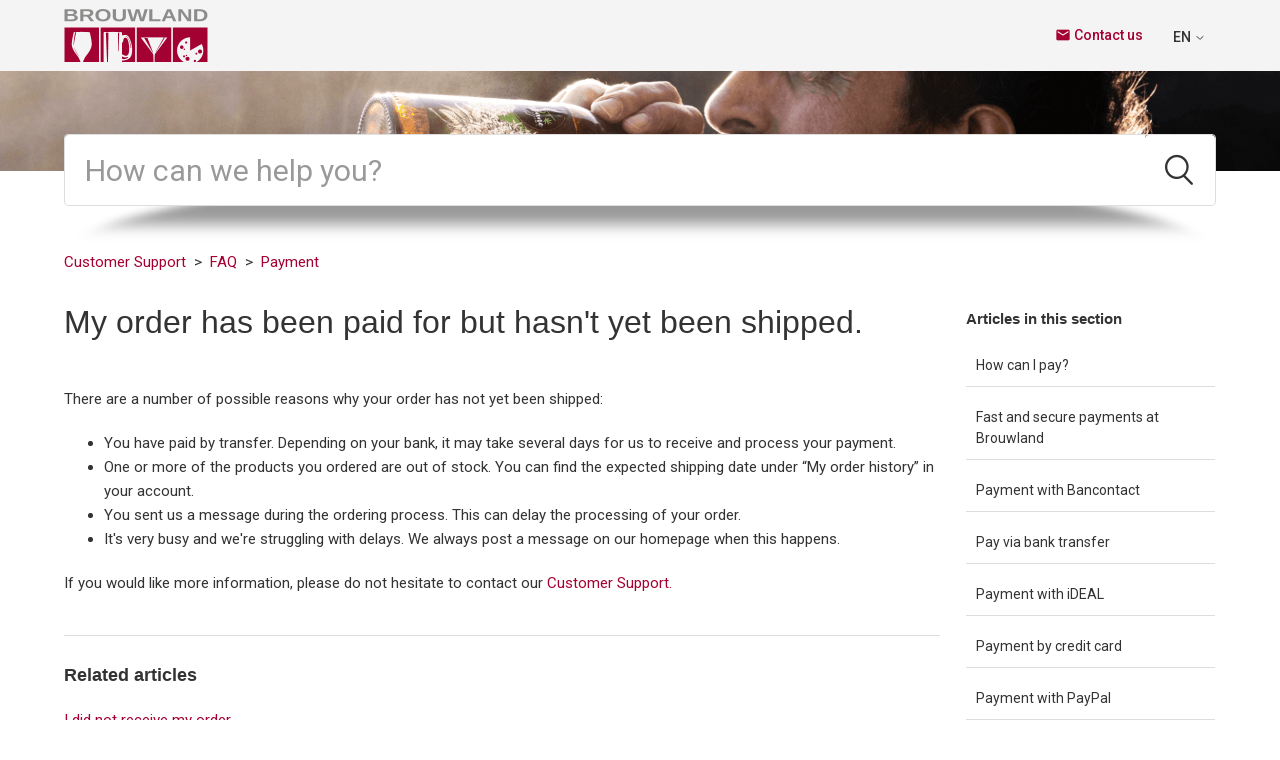

--- FILE ---
content_type: text/html; charset=utf-8
request_url: https://help.brouwland.com/hc/en-gb/articles/360018881278-My-order-has-been-paid-for-but-hasn-t-yet-been-shipped
body_size: 8697
content:
<!DOCTYPE html>
<html dir="ltr" lang="en-GB">
<head>
  <meta charset="utf-8" />
  <!-- v26847 -->


  <title>My order has been paid for but hasn&#39;t yet been shipped. &ndash; Customer Support</title>

  

  <meta name="description" content="There are a number of possible reasons why your order has not yet been shipped:  You have paid by transfer. Depending on your bank, it..." /><meta property="og:image" content="https://help.brouwland.com/hc/theming_assets/01HZPG2A7M7QWHEPDC3QCET9NG" />
<meta property="og:type" content="website" />
<meta property="og:site_name" content="Customer Support" />
<meta property="og:title" content="My order has been paid for but hasn't yet been shipped." />
<meta property="og:description" content="There are a number of possible reasons why your order has not yet been shipped:

You have paid by transfer. Depending on your bank, it may take several days for us to receive and process your payme..." />
<meta property="og:url" content="https://help.brouwland.com/hc/en-gb/articles/360018881278-My-order-has-been-paid-for-but-hasn-t-yet-been-shipped" />
<link rel="canonical" href="https://help.brouwland.com/hc/en-gb/articles/360018881278-My-order-has-been-paid-for-but-hasn-t-yet-been-shipped">
<link rel="alternate" hreflang="de" href="https://help.brouwland.com/hc/de/articles/360018881278-Meine-Bestellung-ist-bezahlt-wurde-jedoch-noch-nicht-versendet">
<link rel="alternate" hreflang="en-gb" href="https://help.brouwland.com/hc/en-gb/articles/360018881278-My-order-has-been-paid-for-but-hasn-t-yet-been-shipped">
<link rel="alternate" hreflang="fr" href="https://help.brouwland.com/hc/fr/articles/360018881278-Ma-commande-a-%C3%A9t%C3%A9-pay%C3%A9e-mais-pas-encore-envoy%C3%A9e">
<link rel="alternate" hreflang="nl" href="https://help.brouwland.com/hc/nl/articles/360018881278-Mijn-bestelling-is-betaald-maar-nog-niet-verzonden">
<link rel="alternate" hreflang="x-default" href="https://help.brouwland.com/hc/nl/articles/360018881278-Mijn-bestelling-is-betaald-maar-nog-niet-verzonden">

  <link rel="stylesheet" href="//static.zdassets.com/hc/assets/application-f34d73e002337ab267a13449ad9d7955.css" media="all" id="stylesheet" />
  <link rel="stylesheet" type="text/css" href="/hc/theming_assets/10650832/360001996477/style.css?digest=39202977205009">

  <link rel="icon" type="image/x-icon" href="/hc/theming_assets/01HZPG2AB4SZHSD8EWMFPZKESC">

    

  <!--
 /*!
* @preserve
* Theme Name: Diziana Panatha Theme
* @version v3.4.4
* Version: 3.4.4
* Author: Diziana (Allies Interactive Services Pvt. Ltd)
* Website: http://www.diziana.com/
* Corporate Website : https://www.alliesinteractive.com/
* Contact: support@diziana.com
* Follow: https://www.twitter.com/dizianaEngage
* Like: https://www.facebook.com/diziana.engage
* Purchased From: https://www.diziana.com
* @link https://www.diziana.com
* @license A valid license is required to legally use this software (theme/plugin). You can purchase from diziana.com.
* @copyright: © 2020 Allies Interactive Services Pvt. Ltd. All Rights Reserved
*/
-->
<meta http-equiv="X-UA-Compatible" content="IE=edge,chrome=1">
<meta content="width=device-width, initial-scale=1.0, maximum-scale=1.0, user-scalable=0" name="viewport" />
<link rel="preconnect" href="https://fonts.gstatic.com">
<link href="https://fonts.googleapis.com/css2?family=Roboto:ital,wght@0,100;0,300;0,400;0,500;0,700;1,100;1,300;1,400;1,500;1,700&display=swap" rel="stylesheet">
<link href="https://fonts.googleapis.com/icon?family=Material+Icons" rel="stylesheet">

<script>
  window["dzThemeSettings"] = {
    communityHeroImageEnabled: true,
    kbTreeEnabled: false,
    kbTreeAccordionEnabled: false,
    shrinkHeroArea: true
  };
</script>
<script>
  /**
   * Icon for home category/section blocks
   *
   * Upload icon (ID.png) to assets for default block Icon
   * Upload icon (hover_ID.png) to assets for hover block Icon
   * Replace ID with category/section ID
   * For font-icon, open the icon page and copy the class name attached in the tag as: <!--<i class="fas fa-pencil-alt"></i>-->
   *
   * Once asset is uploaded, click on it so details is shown in right pane
   * Copy the text written under script tag and paste it below
   *
   * Your code should look like the below lines -
   *  var assets360000004673 = "";
   *  var assets115000267105 = "fas fa-pencil-alt";
   **/

  // Paste copied code here



</script>

  
</head>
<body class="">
  
  
  

  <a class="skip-navigation" tabindex="1" href="#main-content">Skip to main content</a>
<header class="header-wrapper">
  <div class="header">
    <div class="logo">
<!--      <a title="Home" href="/hc/en-gb">
        <img src="/hc/theming_assets/01HZPG2A7M7QWHEPDC3QCET9NG" alt="Logo">
      </a>
-->
      <a href="https://www.brouwland.com/en">
                 <img src="/hc/theming_assets/01HZPG2A7M7QWHEPDC3QCET9NG" alt="Logo">
      </a>
    </div>
    <div class="nav-wrapper">
      <button class="menu-button" aria-controls="user-nav" aria-expanded="false" aria-label="Toggle navigation menu">
        <i class="icon-menu"></i>
      </button>
      <nav class="user-nav xcommerce" id="user-nav">

        
<!--        <a href="tel:+3211401408" class="header_tel">
          <span class="material-icons">call</span> 
          <span class="value_tel">+32 11 401 408</span>
          <span class="value_label">Telephone</span>
        </a>
-->
        <a class="submit-a-request" href="/hc/en-gb/requests/new"><span class="material-icons">email</span> Contact us</a>
        <!--<a class="submit-a-request" href="/hc/en-gb/requests/new">Submit a request</a>-->
        
      </nav>
      <div class="header-dropdowns">
        
          <div class="header-language-selector">
            <div class="dropdown language-selector">
              <button class="dropdown-toggle" aria-haspopup="true">
<!--                English (GB) -->
<!-- change displayed chosen language abbreviated -->
                     
                      EN
                     
                <svg xmlns="http://www.w3.org/2000/svg" width="12" height="12" focusable="false" viewBox="0 0 12 12"
                     class="dropdown-chevron-icon">
                  <path fill="none" stroke="currentColor" stroke-linecap="round" d="M3 4.5l2.6 2.6c.2.2.5.2.7 0L9 4.5"></path>
                </svg>
              </button>
              <span class="dropdown-menu dropdown-menu-end dropdown-menu-caret" role="menu">
                
                  <a href="/hc/change_language/de?return_to=%2Fhc%2Fde%2Farticles%2F360018881278-Meine-Bestellung-ist-bezahlt-wurde-jedoch-noch-nicht-versendet" dir="ltr" rel="nofollow" role="menuitem">
<!--                 Deutsch -->
<!-- change English (GB) to English -->
                     
                     Deutsch
                                    
                  </a>
                
                  <a href="/hc/change_language/fr?return_to=%2Fhc%2Ffr%2Farticles%2F360018881278-Ma-commande-a-%25C3%25A9t%25C3%25A9-pay%25C3%25A9e-mais-pas-encore-envoy%25C3%25A9e" dir="ltr" rel="nofollow" role="menuitem">
<!--                 Français -->
<!-- change English (GB) to English -->
                     
                     Français
                                    
                  </a>
                
                  <a href="/hc/change_language/nl?return_to=%2Fhc%2Fnl%2Farticles%2F360018881278-Mijn-bestelling-is-betaald-maar-nog-niet-verzonden" dir="ltr" rel="nofollow" role="menuitem">
<!--                 Nederlands -->
<!-- change English (GB) to English -->
                     
                     Nederlands
                                    
                  </a>
                
              </span>
            </div>
          </div>
        

        
<!--           <a class="login" rel="nofollow" data-auth-action="signin" title="Opens a dialogue" role="button" href="/hc/en-gb/signin?return_to=https%3A%2F%2Fhelp.brouwland.com%2Fhc%2Fen-gb%2Farticles%2F360018881278-My-order-has-been-paid-for-but-hasn-t-yet-been-shipped">
            Sign in
          </a> -->
        
      </div>
    </div>
    
  </div>
  
  <!--
  <div class="header-links-row"> 
    <ul>
      <li><a href="https://stage.brouwland.com/en/2-home" target="_blank">Our products</a></li>
      <li><a href="https://stage.brouwland.com/events/" target="_blank">Workshop-events</a></li>
      <li><a href="#" target="_blank">Inspiration</a></li>
      <li><a href="https://stage.brouwland.com/en/40-gift-cards" target="_blank">Gift voucher</a></li>
      <li><a href="https://stage.brouwland.com/en/promotions"  target="_blank" class="header-promotions-style">% Promotions</a></li>
    </ul>
  </div> -->
</header> 
<section class="section hero hero-image">
  <div class="hero-inner">
    <div class="banner-text">

      
    </div>
  </div>
  <div class="search-wrapper container">
    <h3 class="visibility-hidden">Search</h3>
    <form role="search" class="search search-full" data-search="" data-instant="true" autocomplete="off" action="/hc/en-gb/search" accept-charset="UTF-8" method="get"><input type="hidden" name="utf8" value="&#x2713;" autocomplete="off" /><input type="search" name="query" id="query" placeholder="Search" autocomplete="off" aria-label="Search" />
<input type="submit" name="commit" value="Search" /></form>
    
      <span id="search_placeholder_text"
            aria-hidden="true"
            style="display:none;"
            data-value="How can we help you?"></span>
      <script>
        var searchPlaceholderText = document.querySelector("span#search_placeholder_text");
        if(searchPlaceholderText) {
          var value = searchPlaceholderText.getAttribute("data-value");
          var searchField = document.querySelector("#query");
          searchField && value && searchField.setAttribute("placeholder", value);
        }
      </script>
    
    <img src="/hc/theming_assets/01HZPG258CB7ZPM8NDEY4E03EE"/>
  </div>
</section>


  <main role="main">
    <script>
  var templateName = "articles";
</script>

<div class="container-divider"></div>
<div class="container">
  <nav class="sub-nav">
    <ol class="breadcrumbs">
  
    <li title="Customer Support">
      
        <a href="/hc/en-gb">Customer Support</a>
      
    </li>
  
    <li title="FAQ">
      
        <a href="/hc/en-gb/categories/360003441617-FAQ">FAQ</a>
      
    </li>
  
    <li title="Payment">
      
        <a href="/hc/en-gb/sections/360005390637-Payment">Payment</a>
      
    </li>
  
</ol>

  </nav>

  <div class="article-content-area" id="article-container">
    
    <section class="article-content-section article-fluid">
      
        <section class="article-sidebar" aria-labelledby="section-articles-title">
          <section class="section-articles collapsible-sidebar">
            <button type="button" class="collapsible-nav-toggle" aria-labelledby="section-articles-title"
                    aria-expanded="false">
              <svg xmlns="http://www.w3.org/2000/svg" width="20" height="20" focusable="false" viewBox="0 0 12 12"
                   aria-hidden="true" class="collapsible-nav-toggle-icon chevron-icon">
                <path fill="none" stroke="currentColor" stroke-linecap="round"
                      d="M3 4.5l2.6 2.6c.2.2.5.2.7 0L9 4.5"></path>
              </svg>
              <svg xmlns="http://www.w3.org/2000/svg" width="20" height="20" focusable="false" viewBox="0 0 12 12"
                   aria-hidden="true" class="collapsible-nav-toggle-icon x-icon">
                <path stroke="currentColor" stroke-linecap="round" d="M3 9l6-6m0 6L3 3"></path>
              </svg>
            </button>
            <h3 id="section-articles-title" class="collapsible-sidebar-title sidenav-title">Articles in this section</h3>
            <div class="collapsible-sidebar-body">
              <ul>
                
                  <li>
                    <a href="/hc/en-gb/articles/360020469157-How-can-I-pay" class="sidenav-item "
                       title="How can I pay? ">How can I pay? </a>
                  </li>
                
                  <li>
                    <a href="/hc/en-gb/articles/360018744557-Fast-and-secure-payments-at-Brouwland" class="sidenav-item "
                       title="Fast and secure payments at Brouwland">Fast and secure payments at Brouwland</a>
                  </li>
                
                  <li>
                    <a href="/hc/en-gb/articles/360018744757-Payment-with-Bancontact" class="sidenav-item "
                       title="Payment with Bancontact ">Payment with Bancontact </a>
                  </li>
                
                  <li>
                    <a href="/hc/en-gb/articles/360018881218-Pay-via-bank-transfer" class="sidenav-item "
                       title="Pay via bank transfer">Pay via bank transfer</a>
                  </li>
                
                  <li>
                    <a href="/hc/en-gb/articles/360019301998-Payment-with-iDEAL" class="sidenav-item "
                       title="Payment with iDEAL">Payment with iDEAL</a>
                  </li>
                
                  <li>
                    <a href="/hc/en-gb/articles/360019302078-Payment-by-credit-card" class="sidenav-item "
                       title="Payment by credit card">Payment by credit card</a>
                  </li>
                
                  <li>
                    <a href="/hc/en-gb/articles/360019177657-Payment-with-PayPal" class="sidenav-item "
                       title="Payment with PayPal">Payment with PayPal</a>
                  </li>
                
                  <li>
                    <a href="/hc/en-gb/articles/360019177777-Payment-with-Sofort" class="sidenav-item "
                       title="Payment with Sofort">Payment with Sofort</a>
                  </li>
                
                  <li>
                    <a href="/hc/en-gb/articles/360019302858-Payment-with-Giropay" class="sidenav-item "
                       title="Payment with Giropay">Payment with Giropay</a>
                  </li>
                
                  <li>
                    <a href="/hc/en-gb/articles/360018744817-I-ve-received-a-payment-reminder-but-I-ve-already-paid-What-happens-next" class="sidenav-item "
                       title="I&#39;ve received a payment reminder, but I&#39;ve already paid. What happens next?">I&#39;ve received a payment reminder, but I&#39;ve already paid. What happens next?</a>
                  </li>
                
              </ul>
              
                <a href="/hc/en-gb/sections/360005390637-Payment" class="article-sidebar-item" title="See more">See more</a>
              
            </div>
          </section>
        </section>
      

      <article id="main-content" class="article">
        <header class="article-header ">
          <h1 title="My order has been paid for but hasn&#39;t yet been shipped." class="article-title">
            My order has been paid for but hasn&#39;t yet been shipped.
            
          </h1>

          <div class="article-meta-wrapper follow-button_align">
            
            <div>
  <!--            <div class="article-subscribe"><div data-helper="subscribe" data-json="{&quot;item&quot;:&quot;article&quot;,&quot;url&quot;:&quot;/hc/en-gb/articles/360018881278-My-order-has-been-paid-for-but-hasn-t-yet-been-shipped/subscription.json&quot;,&quot;follow_label&quot;:&quot;Follow&quot;,&quot;unfollow_label&quot;:&quot;Unfollow&quot;,&quot;following_label&quot;:&quot;Following&quot;,&quot;can_subscribe&quot;:true,&quot;is_subscribed&quot;:false}"></div></div> -->
            </div>

          </div>
        </header>

        <section class="article-info">
          <div class="article-content">
            
            <div class="article-body"><p>There are a number of possible reasons why your order has not yet been shipped:</p>
<ul>
<li>You have paid by transfer. Depending on your bank, it may take several days for us to receive and process your payment.</li>
<li>One or more of the products you ordered are out of stock. You can find the expected shipping date under “My order history” in your account.</li>
<li>You sent us a message during the ordering process. This can delay the processing of your order.</li>
<li>It's very busy and we're struggling with delays. We always post a message on our homepage when this happens.</li>
</ul>
<p>If you would like more information, please do not hesitate to contact our <a href="https://help.brouwland.com/hc/en-gb/requests/new" target="_self">Customer Support.</a></p></div>

            <div class="article-attachments">
              <ul class="attachments">
                
              </ul>
            </div>
          </div>
        </section>

        <footer>
          <div class="article-footer">
            <div class="article-inner-content-area">
              
              <div class="comment-icon">
                
              </div>
            </div>
          </div>
<!--    
           <div class="article-votes">
              <span class="article-votes-question" id="article-votes-label">Was this article helpful?</span>
              <div class="article-votes-controls" role="group" aria-labelledby="article-votes-label">
                <button type="button" class="button article-vote article-vote-up" data-auth-action="signin" aria-label="This article was helpful" aria-pressed="false">Yes</button>
                <button type="button" class="button article-vote article-vote-down" data-auth-action="signin" aria-label="This article was not helpful" aria-pressed="false">No</button>
              </div>
              <small class="article-votes-count">
                <span class="article-vote-label">0 out of 0 found this helpful</span>
              </small>
            </div>
           

          <div class="article-more-questions">
            Have more questions? <a href="/hc/en-gb/requests/new">Submit a request</a>
          </div>
-->
          <div class="article-return-to-top">
            <a href="#article-container">
              Return to top
              <svg xmlns="http://www.w3.org/2000/svg" class="article-return-to-top-icon" width="20" height="20"
                   focusable="false" viewBox="0 0 12 12" aria-hidden="true">
                <path fill="none" stroke="currentColor" stroke-linecap="round"
                      d="M3 4.5l2.6 2.6c.2.2.5.2.7 0L9 4.5"></path>
              </svg>
            </a>
          </div>
        </footer>

        <section class="article-relatives">
          
  <section class="related-articles">
    
      <h2 class="related-articles-title">Related articles</h2>
    
    <ul>
      
        <li>
          <a href="/hc/en-gb/related/click?data=BAh7CjobZGVzdGluYXRpb25fYXJ0aWNsZV9pZGwrCHEdytJTADoYcmVmZXJyZXJfYXJ0aWNsZV9pZGwrCP4qzNJTADoLbG9jYWxlSSIKZW4tZ2IGOgZFVDoIdXJsSSI%2FL2hjL2VuLWdiL2FydGljbGVzLzM2MDAxODc0NjczNy1JLWRpZC1ub3QtcmVjZWl2ZS1teS1vcmRlcgY7CFQ6CXJhbmtpBg%3D%3D--61ca13e6c9ab7fcfa48083373d2e3eb10d2bec23" rel="nofollow">I did not receive my order </a>
        </li>
      
        <li>
          <a href="/hc/en-gb/related/click?data=[base64]" rel="nofollow">I haven&#39;t received an order/shipping confirmation.</a>
        </li>
      
        <li>
          <a href="/hc/en-gb/related/click?data=[base64]%3D--461f98807d62d419d01a235cbec8819928b16417" rel="nofollow">How long will it be before I receive my order? </a>
        </li>
      
        <li>
          <a href="/hc/en-gb/related/click?data=[base64]" rel="nofollow">What is the minimum batch size in litre for a Brew Monk?</a>
        </li>
      
        <li>
          <a href="/hc/en-gb/related/click?data=[base64]%3D--795d71cf51fcf693f0777c2c3c0962f92812041c" rel="nofollow">Pay via bank transfer</a>
        </li>
      
    </ul>
  </section>


          <div data-recent-articles></div>
        </section>

        
      </article>
    </section>
  </div>
</div>

  </main>

  <link rel="stylesheet" href="https://cdnjs.cloudflare.com/ajax/libs/font-awesome/5.12.1/css/all.min.css"/>
<script src="/hc/theming_assets/01HZPG29JA6N1W7KQ2R7TYJ71B" type="text/javascript" charset="utf-8"></script>
<script src="/hc/theming_assets/01HZPG23JNRYC7Y2JX4CVK5WZV"></script>
<script src="/hc/theming_assets/01HZPG29Q9S13S6KKPT9DX24HG"></script>

<footer class="footer">

    

    <div class="footer-bottom">
      <div class="footer-inner">

        <p class="copyright">Copyright &copy; Brouwland bv - <span id="year">2021</span></p>

        <div class="footer-content">
          <ul class="footer-links-list">
<!--        <li><a href="https://stage.brouwland.com/en/content/20-general-terms-and-conditions">General Terms and conditions</a></li> 
            <li><a href="https://stage.brouwland.com/en/content/3-terms-and-conditions-of-use">Terms and conditions of use</a></li>
            <li><a href="https://stage.brouwland.com/en/content/21-cookies">Cookies</a></li>
            <li><a href="https://stage.brouwland.com/en/content/14-privacy-and-security">Privacy and security</a></li>
            <li><a href="https://stage.brouwland.com/en/content/23-copyright">Copyright</a></li>
-->
            <li><a href="https://www.brouwland.com/en/content/20-general-terms-and-conditions">General Terms and conditions</a></li>
            <li><a href="www.brouwland.com/en/content/3-terms-and-conditions-of-use">Terms and conditions of use</a></li>
            <li><a href="https://www.brouwland.com/en/content/21-cookies">Cookies</a></li>
            <li><a href="https://www.brouwland.com/en/content/14-privacy-and-security">Privacy and security</a></li>
            <li><a href="https://www.brouwland.com/en/content/23-copyright">Copyright</a></li>
          </ul>
<!--           <ul class="share">

            

            
            <li>
              <a title="Like us on facebook" class="facebook" href="https://www.facebook.com/brouwland">
                <i class="fab fa-facebook-f"></i>
              </a>
            </li>
            

            
            <li>
              <a title="Subscribe our channel on youtube" class="youtube" href="https://www.youtube.com/user/Brouwland">
                <i class="fab fa-youtube"></i>
              </a>
            </li>
            

            
            <li>
              <a title="Connect with us linkedin" class="linkedin" href="https://www.linkedin.com/company/brouwland">
                <i class="fab fa-linkedin-in"></i>
              </a>
            </li>
            
           

            
            <li>
              <a title="Follow us on instagram" class="instagram" href="https://www.instagram.com/brouwland/">
                <i class="fab fa-instagram"></i>
              </a>
            </li>
            
          
          </ul> -->

<!--           <div class="footer-language-selector">
            
              <div class="dropdown language-selector">
                <button class="dropdown-toggle" aria-haspopup="true">
                  English (GB)
                  <svg xmlns="http://www.w3.org/2000/svg" width="12" height="12" focusable="false" viewBox="0 0 12 12" class="dropdown-chevron-icon">
              <path fill="none" stroke="currentColor" stroke-linecap="round" d="M3 4.5l2.6 2.6c.2.2.5.2.7 0L9 4.5"/>
            </svg>
                </button>
                <span class="dropdown-menu dropdown-menu-top" role="menu">
                  
                    <a href="/hc/change_language/de?return_to=%2Fhc%2Fde%2Farticles%2F360018881278-Meine-Bestellung-ist-bezahlt-wurde-jedoch-noch-nicht-versendet" dir="ltr" rel="nofollow" role="menuitem" title="Deutsch">
                      Deutsch
                    </a>
                  
                    <a href="/hc/change_language/fr?return_to=%2Fhc%2Ffr%2Farticles%2F360018881278-Ma-commande-a-%25C3%25A9t%25C3%25A9-pay%25C3%25A9e-mais-pas-encore-envoy%25C3%25A9e" dir="ltr" rel="nofollow" role="menuitem" title="Français">
                      Français
                    </a>
                  
                    <a href="/hc/change_language/nl?return_to=%2Fhc%2Fnl%2Farticles%2F360018881278-Mijn-bestelling-is-betaald-maar-nog-niet-verzonden" dir="ltr" rel="nofollow" role="menuitem" title="Nederlands">
                      Nederlands
                    </a>
                  
                </span>
              </div>
            
          </div> -->
        </div>
      </div>
    </div>
</footer>



  <!-- / -->

  
  <script src="//static.zdassets.com/hc/assets/en-gb.90127aaf1e44f1f99743.js"></script>
  <script src="https://brouwlandhelp.zendesk.com/auth/v2/host/without_iframe.js" data-brand-id="360001996477" data-return-to="https://help.brouwland.com/hc/en-gb/articles/360018881278-My-order-has-been-paid-for-but-hasn-t-yet-been-shipped" data-theme="hc" data-locale="en-gb" data-auth-origin="360001996477,true,true"></script>

  <script type="text/javascript">
  /*

    Greetings sourcecode lurker!

    This is for internal Zendesk and legacy usage,
    we don't support or guarantee any of these values
    so please don't build stuff on top of them.

  */

  HelpCenter = {};
  HelpCenter.account = {"subdomain":"brouwlandhelp","environment":"production","name":"Brouwland"};
  HelpCenter.user = {"identifier":"da39a3ee5e6b4b0d3255bfef95601890afd80709","email":null,"name":"","role":"anonymous","avatar_url":"https://assets.zendesk.com/hc/assets/default_avatar.png","is_admin":false,"organizations":[],"groups":[]};
  HelpCenter.internal = {"asset_url":"//static.zdassets.com/hc/assets/","web_widget_asset_composer_url":"https://static.zdassets.com/ekr/snippet.js","current_session":{"locale":"en-gb","csrf_token":null,"shared_csrf_token":null},"usage_tracking":{"event":"article_viewed","data":"[base64]--14423db5f17b6dbef6ad6f8a42b9486a6d7eb52e","url":"https://help.brouwland.com/hc/activity"},"current_record_id":"360018881278","current_record_url":"/hc/en-gb/articles/360018881278-My-order-has-been-paid-for-but-hasn-t-yet-been-shipped","current_record_title":"My order has been paid for but hasn't yet been shipped.","current_text_direction":"ltr","current_brand_id":360001996477,"current_brand_name":"Brouwland","current_brand_url":"https://brouwlandhelp.zendesk.com","current_brand_active":true,"current_path":"/hc/en-gb/articles/360018881278-My-order-has-been-paid-for-but-hasn-t-yet-been-shipped","show_autocomplete_breadcrumbs":true,"user_info_changing_enabled":false,"has_user_profiles_enabled":true,"has_end_user_attachments":true,"user_aliases_enabled":false,"has_anonymous_kb_voting":false,"has_multi_language_help_center":true,"show_at_mentions":true,"embeddables_config":{"embeddables_web_widget":true,"embeddables_help_center_auth_enabled":false,"embeddables_connect_ipms":false},"answer_bot_subdomain":"static","gather_plan_state":"subscribed","has_article_verification":false,"has_gather":true,"has_ckeditor":false,"has_community_enabled":false,"has_community_badges":true,"has_community_post_content_tagging":false,"has_gather_content_tags":true,"has_guide_content_tags":true,"has_user_segments":true,"has_answer_bot_web_form_enabled":false,"has_garden_modals":false,"theming_cookie_key":"hc-da39a3ee5e6b4b0d3255bfef95601890afd80709-2-preview","is_preview":false,"has_search_settings_in_plan":true,"theming_api_version":2,"theming_settings":{"brand_color":"rgba(219, 215, 215, 1)","brand_text_color":"rgba(164, 1, 51, 1)","text_color":"rgba(51, 51, 51, 1)","link_color":"rgba(164, 1, 51, 1)","background_color":"#FFFFFF","minimal_header":true,"header_background_color":"rgba(244, 244, 244, 1)","header_link_color":"rgba(51, 51, 51, 1)","minimal_footer":true,"footer_background_color":"rgba(51, 51, 51, 1)","footer_text_color":"#FFFFFF","heading_font":"-apple-system, BlinkMacSystemFont, 'Segoe UI', Helvetica, Arial, sans-serif","text_font":"-apple-system, BlinkMacSystemFont, 'Segoe UI', Helvetica, Arial, sans-serif","logo":"/hc/theming_assets/01HZPG2A7M7QWHEPDC3QCET9NG","favicon":"/hc/theming_assets/01HZPG2AB4SZHSD8EWMFPZKESC","hero_image_visibility":true,"shrink_hero":true,"homepage_banner_bg_color":"#0099b5","homepage_background_image":"/hc/theming_assets/01HZPG2AKSN2KZ9SGKVBZAJRPB","chero_image_visibility":true,"community_banner_bg_color":"#0099b5","community_background_image":"/hc/theming_assets/01HZPG2C18ST0XN6HJFYQG0CNC","error_image":"/hc/theming_assets/01HZPG2DEZWJDDY3ENY8ZQJ0AF","welcome_message_text":"NONE","welcome_message_text_dc":"NONE","welcome_message_text_color":"rgba(255, 255, 255, 1)","search_placeholder_text":"","search_placeholder_text_dc":"howcanwehelp","category_block_visibility":false,"custom_block_visibility":true,"turn_off_block_borders":"1px","show_knowledge_base_tree":false,"kb_tree_in_accordion":false,"first_block_icon":"/hc/theming_assets/01HZPG2DMGBZ7DGDWFPA3YH469","first_block_font_icon":"NONE","first_block_title":"","first_block_title_dc":"block_title_dc_first","first_block_url":"hc/categories/360003441617","second_block_icon":"/hc/theming_assets/01HZPG2DTMWYQECN9GSVCADKW8","second_block_font_icon":"NONE","second_block_title":"","second_block_title_dc":"second_block_title_dc","second_block_url":"hc/categories/360003691878","third_block_icon":"/hc/theming_assets/01HZPG2E5D1KMYQVSYFQMZSMR3","third_block_font_icon":"NONE","third_block_title":"HIDE_ME","third_block_title_dc":"","third_block_url":"","fourth_block_icon":"/hc/theming_assets/01HZPG2EB70XQ6PENJF2C2VVNS","fourth_block_font_icon":"NONE","fourth_block_title":"","fourth_block_title_dc":"fourth_block_title_dc","fourth_block_url":"#","fifth_block_icon":"/hc/theming_assets/01HZPG2F4RGQK2DS2RXQHF378Q","fifth_block_font_icon":"NONE","fifth_block_title":"HIDE_ME","fifth_block_title_dc":"","fifth_block_url":"","sixth_block_icon":"/hc/theming_assets/01HZPG2FWM29173YMS1KPXXRCQ","sixth_block_font_icon":"NONE","sixth_block_title":"HIDE_ME","sixth_block_title_dc":"NONE","sixth_block_url":"#","seventh_block_icon":"/hc/theming_assets/01HZPG2GN13GSG1REXETP77KGM","seventh_block_font_icon":"NONE","seventh_block_title":"HIDE_ME","seventh_block_title_dc":"NONE","seventh_block_url":"#","eighth_block_icon":"/hc/theming_assets/01HZPG2HD76ZSZ11VYSTWTT4E8","eighth_block_font_icon":"NONE","eighth_block_title":"HIDE_ME","eighth_block_title_dc":"NONE","eighth_block_url":"#","catgsec_sidebar_visibility":false,"menu_title":"Menu","menu_title_dc":"NONE","content_layout_columns":false,"comment_block_visibility":false,"show_articles_in_section":true,"sidebar_block_visibility":false,"author_meta_details_visibility":false,"social_share_visibility":false,"sidebar_menu_title":"Menu","sidebar_menu_title_dc":"NONE","table_of_content":false,"table_of_content_title":"In this article","table_of_content_title_dc":"NONE","hide_search_result_sidebar":true,"twitter_link":"#","facebook_link":"https://www.facebook.com/brouwland","youtube_link":"https://www.youtube.com/user/Brouwland","linkedin_link":"https://www.linkedin.com/company/brouwland","instagram_link":"https://www.instagram.com/brouwland/"},"has_pci_credit_card_custom_field":false,"help_center_restricted":false,"is_assuming_someone_else":false,"flash_messages":[],"user_photo_editing_enabled":true,"user_preferred_locale":"en-gb","base_locale":"en-gb","login_url":"/hc/en-gb/signin?return_to=https%3A%2F%2Fhelp.brouwland.com%2Fhc%2Fen-gb%2Farticles%2F360018881278-My-order-has-been-paid-for-but-hasn-t-yet-been-shipped","has_alternate_templates":false,"has_custom_statuses_enabled":false,"has_hc_generative_answers_setting_enabled":true,"has_generative_search_with_zgpt_enabled":false,"has_suggested_initial_questions_enabled":false,"has_guide_service_catalog":true,"has_service_catalog_search_poc":false,"has_service_catalog_itam":false,"has_csat_reverse_2_scale_in_mobile":false,"has_knowledge_navigation":false,"has_unified_navigation":false,"has_unified_navigation_eap_access":false,"has_csat_bet365_branding":false,"version":"v26847","dev_mode":false};
</script>

  
  
  <script src="//static.zdassets.com/hc/assets/hc_enduser-be182e02d9d03985cf4f06a89a977e3d.js"></script>
  <script type="text/javascript" src="/hc/theming_assets/10650832/360001996477/script.js?digest=39202977205009"></script>
  
</body>
</html>

--- FILE ---
content_type: text/css; charset=utf-8
request_url: https://help.brouwland.com/hc/theming_assets/10650832/360001996477/style.css?digest=39202977205009
body_size: 33565
content:
/*!
* @preserve
* Theme Name: Diziana Panatha Theme
* @version v3.4.4
* Version: 3.4.4
* Author: Diziana (Allies Interactive Services Pvt. Ltd)
* Website: http://www.diziana.com/
* Corporate Website : https://www.alliesinteractive.com/
* Contact: support@diziana.com
* Follow: https://www.twitter.com/dizianaEngage
* Like: https://www.facebook.com/diziana.engage
* Purchased From: https://www.diziana.com
* @link https://www.diziana.com
* @license A valid license is required to legally use this software (theme/plugin). You can purchase from diziana.com.
* @copyright: © 2020 Allies Interactive Services Pvt. Ltd. All Rights Reserved
*/

@charset "UTF-8";
/** Normalize 8.0.1 **/
html {
  line-height: 1.15;
  -webkit-text-size-adjust: 100%;
}

body {
  margin: 0;
  font-family: 'Roboto', sans-serif !important;
}

main {
  display: block;
}

h1 {
  font-size: 2em;
  margin: 0.67em 0;
}

hr {
  box-sizing: content-box;
  height: 0;
  overflow: visible;
}

pre {
  font-family: monospace, monospace;
  font-size: 1em;
}

a {
  background-color: transparent;
}

abbr[title] {
  border-bottom: none;
  text-decoration: underline;
  text-decoration: underline dotted;
}

b,
strong {
  font-weight: bolder;
}

code,
kbd,
samp {
  font-family: monospace, monospace;
  font-size: 1em;
}

small {
  font-size: 80%;
}

sub,
sup {
  font-size: 75%;
  line-height: 0;
  position: relative;
  vertical-align: baseline;
}

sub {
  bottom: -0.25em;
}

sup {
  top: -0.5em;
}

img {
  border-style: none;
}

button,
input,
optgroup,
select,
textarea {
  font-family: inherit;
  font-size: 100%;
  line-height: 1.15;
  margin: 0;
}

button,
input {
  overflow: visible;
}

button,
select {
  text-transform: none;
}

button,
[type="button"],
[type="reset"],
[type="submit"] {
  -webkit-appearance: button;
}

button::-moz-focus-inner,
[type="button"]::-moz-focus-inner,
[type="reset"]::-moz-focus-inner,
[type="submit"]::-moz-focus-inner {
  border-style: none;
  padding: 0;
}

button:-moz-focusring,
[type="button"]:-moz-focusring,
[type="reset"]:-moz-focusring,
[type="submit"]:-moz-focusring {
  outline: 1px dotted ButtonText;
}

fieldset {
  padding: 0.35em 0.75em 0.625em;
}

legend {
  box-sizing: border-box;
  color: inherit;
  display: table;
  max-width: 100%;
  padding: 0;
  white-space: normal;
}

progress {
  vertical-align: baseline;
}

textarea {
  overflow: auto;
}

[type="checkbox"],
[type="radio"] {
  box-sizing: border-box;
  padding: 0;
}

[type="number"]::-webkit-inner-spin-button,
[type="number"]::-webkit-outer-spin-button {
  height: auto;
}

[type="search"] {
  -webkit-appearance: textfield;
  outline-offset: -2px;
}

[type="search"]::-webkit-search-decoration {
  -webkit-appearance: none;
}

::-webkit-file-upload-button {
  -webkit-appearance: button;
  font: inherit;
}

details {
  display: block;
}

summary {
  display: list-item;
}

table {
  border-collapse: collapse;
  border-spacing: 0;
}

template {
  display: none;
}

[hidden] {
  display: none;
}

/***** Base *****/

* {
  -webkit-box-sizing: border-box;
  box-sizing: border-box;
}

html {
  font-size: 15px;
}

@font-face {
  font-family: "copenhagen-icons";
  src: url("[data-uri]") format("woff");
  font-style: normal;
  font-weight: normal;
}

body {
  background-color: #FFFFFF;
  color: rgba(51, 51, 51, 1);
  font-family: -apple-system, BlinkMacSystemFont, 'Segoe UI', Helvetica, Arial, sans-serif;
  font-size: 1rem;
  font-weight: 400;
  line-height: 1.5;
  -webkit-font-smoothing: antialiased;
  -moz-osx-font-smoothing: grayscale;
}

iframe {
  max-width: 100%;
}

:focus {
  outline: none;
}

@media (min-width: 1024px) {
  body > main {
    min-height: 65vh;
  }
}

h1,
h2,
h3,
h4,
h5,
h6 {
  font-family: -apple-system, BlinkMacSystemFont, 'Segoe UI', Helvetica, Arial, sans-serif;
  font-weight: 400;
  margin-top: 0;
}

h1 {
  font-size: 25px;
}

@media(min-width:1024px) {
  h1 {
    font-size: 32px;
  }
}

h2 {
  font-size: 22px;
}

h3 {
  font-size: 18px;
  font-weight: 600;
}

h4 {
  font-size: 16px;
}

a {
  color: rgba(164, 1, 51, 1);
  text-decoration: none;
}

a:hover,
a:active,
a:focus {
  text-decoration: underline;
}

img {
  max-width: 100%;
}

input,
textarea {
  color: rgba(51, 51, 51, 1);
  font-size: 14px;
}

input {
  max-width: 100%;
  -webkit-box-sizing: border-box;
  box-sizing: border-box;
  -webkit-transition: border .12s ease-in-out;
  transition: border .12s ease-in-out;
}

input:not([type="checkbox"]) {
  outline: none;
}

input:not([type="checkbox"]):focus {
  border: 1px solid rgba(219, 215, 215, 1);;
}

input[disabled] {
  background-color: #ddd;
}

input:focus {
  border: 1px solid rgba(219, 215, 215, 1);
  outline: none;
}


select {
  -webkit-appearance: none;
  -moz-appearance: none;
  background: url("data:image/svg+xml,%3C%3Fxml version='1.0' encoding='UTF-8'%3F%3E%3Csvg xmlns='http://www.w3.org/2000/svg' width='10' height='6' viewBox='0 0 10 6'%3E%3Cpath fill='%23CCC' d='M0 0h10L5 6 0 0z'/%3E%3C/svg%3E%0A") no-repeat #fff;
  background-position: right 10px center;
  border: 1px solid #ddd;
  border-radius: 4px;
  padding: 8px 30px 8px 10px;
  outline: none;
  color: #555;
  width: 100%;
}

select:focus {
  border: 1px solid rgba(219, 215, 215, 1);
}

select::-ms-expand {
  display: none;
}

textarea {
  border: 1px solid #ddd;
  border-radius: 4px;
  resize: vertical;
  width: 100%;
  outline: none;
  padding: 10px;
}

textarea:focus {
  border: 1px solid rgba(219, 215, 215, 1);
}

.visibility-hidden {
  border: 0;
  clip: rect(0 0 0 0);
  -webkit-clip-path: inset(50%);
  clip-path: inset(50%);
  height: 1px;
  margin: -1px;
  overflow: hidden;
  padding: 0;
  position: absolute;
  width: 1px;
  white-space: nowrap;
}

.container, main > p {
  max-width: 1160px;
  margin: 0 auto;
}

.container {
  padding: 0 5%;
}

main > p {
  padding: 20px 5%;
}

@media (min-width: 1160px) {
  .container {
    padding: 0;
  }

  main > p {
    padding: 20px 0;
  }

  .container, main > p {
    width: 90%;
  }
}

.container-divider {
  margin-bottom: 10px;
}

.container-divider-1px {
  border-top: 1px solid #ddd;
  margin-bottom: 20px;
}

.container-divider-2px {
  border-top: solid 2px #ddd;
  padding-top: 30px;
}


ul {
  list-style: none;
  margin: 0;
  padding: 0;
}

.error-page {
  max-width: 1160px;
  margin: 0 auto;
  padding: 0 5%;
  text-align: center;
  margin-top: 40px;
}

@media (min-width: 1160px) {
  .error-page {
    padding: 0;
    width: 90%;
  }
}

.error-page > img {
  margin-bottom: 20px;
}

.dropdown-toggle::after {
  color: inherit;
}


/***** Buttons *****/

.button, .section-subscribe button, .article-subscribe button, .community-follow button, .requests-table-toolbar .organization-subscribe button, .subscriptions-subscribe button, .pagination-next-link, .pagination-prev-link, .pagination-first-link, .pagination-last-link, .edit-profile-button a, .my-activities-following-header button.dropdown-toggle, .my-activities-following-header button.dropdown-toggle:hover {
  background-color: transparent;
  border: 1px solid rgba(219, 215, 215, 1);
  border-radius: 4px;
  color: rgba(219, 215, 215, 1);
  cursor: pointer;
  display: inline-block;
  font-size: 13px;
  line-height: 2.34;
  margin: 0;
  padding: 0 20px 0 20px;
  text-align: center;
  transition: background-color .12s ease-in-out, border-color .12s ease-in-out, color .15s ease-in-out;
  user-select: none;
  white-space: nowrap;
  width: 100%;
  -webkit-touch-callout: none;
  outline: none;
}

.comments button, button {
  background-color: transparent;
  border: none;
}

.community-follow button {
  width: auto;
}

@media (min-width: 768px) {
  .button, .section-subscribe button, .article-subscribe button, .community-follow button, .requests-table-toolbar .organization-subscribe button, .subscriptions-subscribe button, .pagination-next-link, .pagination-prev-link, .pagination-first-link, .pagination-last-link, .edit-profile-button a {
    width: auto;
  }
}

.button:hover, .section-subscribe button:hover, .community-follow button[data-selected="true"], .article-subscribe button:hover, .community-follow button:hover, .requests-table-toolbar .organization-subscribe button:hover, .subscriptions-subscribe button:hover, .pagination-next-link:hover, .pagination-prev-link:hover, .pagination-first-link:hover, .pagination-last-link:hover, .edit-profile-button a:hover, .button:active, .section-subscribe button:active, .article-subscribe button:active, .community-follow button:active, .requests-table-toolbar .organization-subscribe button:active, .subscriptions-subscribe button:active, .pagination-next-link:active, .pagination-prev-link:active, .pagination-first-link:active, .pagination-last-link:active, .edit-profile-button a:active, .button:focus, .section-subscribe button:focus, .article-subscribe button:focus, .community-follow button:focus, .requests-table-toolbar .organization-subscribe button:focus, .subscriptions-subscribe button:focus, .pagination-next-link:focus, .pagination-prev-link:focus, .pagination-first-link:focus, .pagination-last-link:focus, .edit-profile-button a:focus, .button.button-primary, .section-subscribe button.button-primary, .section-subscribe button[data-selected="true"], .article-subscribe button.button-primary, .article-subscribe button[data-selected="true"], .community-follow button.button-primary, .requests-table-toolbar .organization-subscribe button.button-primary, .requests-table-toolbar .organization-subscribe button[data-selected="true"], .subscriptions-subscribe button.button-primary, .subscriptions-subscribe button[data-selected="true"], .button-primary.pagination-next-link, .button-primary.pagination-prev-link, .button-primary.pagination-first-link, .button-primary.pagination-last-link, .edit-profile-button a.button-primary {
  background-color: rgba(219, 215, 215, 1);
  color: rgba(164, 1, 51, 1);
  text-decoration: none;
}

.button.button-primary:hover, .section-subscribe button.button-primary:hover, .section-subscribe button[data-selected="true"]:hover, .article-subscribe button.button-primary:hover, .community-follow button.button-primary:hover, .requests-table-toolbar .organization-subscribe button.button-primary:hover, .requests-table-toolbar .organization-subscribe button[data-selected="true"]:hover, .subscriptions-subscribe button.button-primary:hover, .subscriptions-subscribe button[data-selected="true"]:hover, .button-primary.pagination-next-link:hover, .button-primary.pagination-prev-link:hover, .button-primary.pagination-first-link:hover, .button-primary.pagination-last-link:hover, .edit-profile-button a.button-primary:hover, .button.button-primary:focus, .section-subscribe button.button-primary:focus, .section-subscribe button[data-selected="true"]:focus, .article-subscribe button.button-primary:focus, .article-subscribe button[data-selected="true"]:focus, .community-follow button.button-primary:focus, .requests-table-toolbar .organization-subscribe button.button-primary:focus, .requests-table-toolbar .organization-subscribe button[data-selected="true"]:focus, .subscriptions-subscribe button.button-primary:focus, .subscriptions-subscribe button[data-selected="true"]:focus, .button-primary.pagination-next-link:focus, .button-primary.pagination-prev-link:focus, .button-primary.pagination-first-link:focus, .button-primary.pagination-last-link:focus, .edit-profile-button a.button-primary:focus, .button.button-primary:active, .section-subscribe button.button-primary:active, .section-subscribe button[data-selected="true"]:active, .article-subscribe button.button-primary:active, .article-subscribe button[data-selected="true"]:active, .community-follow button.button-primary:active, .requests-table-toolbar .organization-subscribe button.button-primary:active, .requests-table-toolbar .organization-subscribe button[data-selected="true"]:active, .subscriptions-subscribe button.button-primary:active, .subscriptions-subscribe button[data-selected="true"]:active, .button-primary.pagination-next-link:active, .button-primary.pagination-prev-link:active, .button-primary.pagination-first-link:active, .button-primary.pagination-last-link:active, .edit-profile-button a.button-primary:active {
  background-color: #cfcaca;
  border-color: #cfcaca;
}

.button[data-disabled], .section-subscribe button[data-disabled], .article-subscribe button[data-disabled], .community-follow button[data-disabled], .requests-table-toolbar .organization-subscribe button[data-disabled], .subscriptions-subscribe button[data-disabled], .pagination-next-link[data-disabled], .pagination-prev-link[data-disabled], .pagination-first-link[data-disabled], .pagination-last-link[data-disabled], .edit-profile-button a[data-disabled] {
  cursor: default;
}

.button-large, input[type="submit"] {
  cursor: pointer;
  background-color: rgba(219, 215, 215, 1);
  border: 0;
  border-radius: 4px;
  color: rgba(164, 1, 51, 1);
  font-size: 14px;
  font-weight: 400;
  line-height: 2.72;
  min-width: 190px;
  padding: 0 1.9286em;
  width: auto;
}

.article-subscribe button[data-selected="true"]:hover, .button-large:hover, .button-large:active, .button-large:focus, input[type="submit"]:hover, input[type="submit"]:active, input[type="submit"]:focus {
  background-color: #cfcaca;
}

.button-large[disabled], input[type="submit"][disabled] {
  background-color: #ddd;
}

.button-secondary {
  color: #666;
  border: 1px solid #ddd;
  background-color: transparent;
}

.button-secondary:hover, .button-secondary:focus, .button-secondary:active {
  color: rgba(51, 51, 51, 1);
  border: 1px solid #ddd;
  background-color: #f7f7f7;
}

[data-test-id="zd-change-password-submit-button"] {
  background-color: rgba(219, 215, 215, 1) !important;
  border: 1px solid rgba(219, 215, 215, 1);
  border-radius: 4px;
  color: rgba(164, 1, 51, 1) !important;
}

[data-test-id="zd-change-password-submit-button"]:hover,
[data-test-id="zd-change-password-submit-button"]:active,
[data-test-id="zd-change-password-submit-button"]:focus {
  background-color: #cfcaca !important;
}

/***** Tables *****/

.table {
  width: 100%;
  table-layout: fixed;
}

@media (min-width: 768px) {
  .table {
    table-layout: auto;
  }
}

.table th,
.table th a {
  color: #666;
  font-size: 14px;
  text-align: left;
}

[dir="rtl"] .table th,
[dir="rtl"] .table th a {
  text-align: right;
}

.table tr {
  border-bottom: 1px solid #ddd;
  display: -webkit-box;
  display: -ms-flexbox;
  display: flex;
  padding: 20px 0;
  -webkit-box-align: center;
  -ms-flex-align: center;
  align-items: center;
  -webkit-box-pack: justify;
  -ms-flex-pack: justify;
  justify-content: space-between;
}

@media (min-width: 768px) {
  .table tr {
    display: table-row;
  }
}

.table td {
  display: block;
}

@media (min-width: 768px) {
  .table td {
    display: table-cell;
  }
}

@media (min-width: 1024px) {
  .table td,
  .table th {
    padding: 20px 30px;
  }
}

@media (min-width: 768px) {
  .table td,
  .table th {
    padding: 10px 20px;
    height: 60px;
  }
}

/** Notifications **/

/***** Notifications *****/
.notification {
  border: 1px solid;
  display: table;
  font-family: sans-serif;
  font-size: 12px;
  padding: 13px 15px;
  transition: height .2s;
  width: 100%;
  color: #555;
}

.notification a {
  color: #158ec2;
}

.notification-inner {
  margin: 0 auto;
  padding: 0 20px;
  max-width: 980px;
}

.notification-icon, .notification-text, .notification-dismiss {
  display: table-cell;
  vertical-align: middle;
}

.notification-text {
  padding: 0 15px;
  width: 100%;
}

.notification + .notification {
  margin-bottom: -1px;
  position: relative;
  top: -1px;
}

/* Error */
.notification-error {
  background: #ffeded;
  border-color: #f7cbcb;
}

.notification-error .notification-icon::before, .notification-error .notification-inline.notification-error::before {
  background-image: url("data:image/svg+xml,%3Csvg xmlns='http://www.w3.org/2000/svg' width='12' height='12' focusable='false' viewBox='0 0 12 12'%3E%3Cg fill='none' stroke='%23555555'%3E%3Ccircle cx='5.5' cy='6.5' r='5'/%3E%3Cpath stroke-linecap='round' d='M5.5 3.5v3'/%3E%3C/g%3E%3Ccircle cx='5.5' cy='9' r='1' fill='%23555555'/%3E%3C/svg%3E");
}

/* Notice */
.notification-notice {
  background: #dbf3ff;
  border-color: #b5e0f5;
}

.notification-notice .notification-icon::before, .notification-notice .notification-inline.notification-error::before {
  background-image: url("data:image/svg+xml,%3Csvg xmlns='http://www.w3.org/2000/svg' width='12' height='12' focusable='false' viewBox='0 0 12 12'%3E%3Cg fill='none' stroke='%23555555'%3E%3Cpath stroke-linecap='round' stroke-linejoin='round' d='M3.5 6l2 2L9 4.5'/%3E%3Ccircle cx='6' cy='6' r='5.5'/%3E%3C/g%3E%3C/svg%3E");
}

/* Alert / Lock */
.notification-alert {
  color: #ad5e18;
  background: #fff8ed;
  border-color: #fcdba9;
}

.notification-alert .notification-icon::before, .notification-alert .notification-inline.notification-error::before {
  background-image: url("data:image/svg+xml,%3Csvg xmlns='http://www.w3.org/2000/svg' width='12' height='12' focusable='false' viewBox='0 0 12 12'%3E%3Cpath fill='none' stroke='%23ad5e18' stroke-linecap='round' d='M5.06 1.27l-4.5 8.5c-.18.33.06.73.44.73h9c.38 0 .62-.4.44-.73l-4.5-8.5a.494.494 0 00-.88 0zM5.5 4v2'/%3E%3Ccircle cx='5.5' cy='8' r='.8' fill='%23ad5e18'/%3E%3C/svg%3E");
}

.notification-icon::before, .notification-inline.notification-error::before {
  background-size: cover;
  content: "";
  display: inline-block;
  height: 14px;
  width: 14px;
  vertical-align: middle;
}

/* Dismiss button */
.notification-dismiss, a.notification-dismiss {
  color: #555;
  cursor: pointer;
  opacity: .6;
  transition: opacity 100ms ease;
  text-decoration: none !important;
}

.notification-dismiss:hover {
  opacity: 1;
}

/* Inline notifications */
.notification-inline {
  border-radius: 4px;
  line-height: 14px;
  margin-top: 5px;
  padding: 5px;
  position: relative;
  text-align: left;
  vertical-align: middle;
}

[dir="rtl"] .notification-inline {
  text-align: right;
}

.notification-inline[aria-hidden="true"] {
  display: none;
}

.notification-inline.notification-error::before {
  background-image: url("data:image/svg+xml,%3Csvg xmlns='http://www.w3.org/2000/svg' width='12' height='12' focusable='false' viewBox='0 0 12 12'%3E%3Cg fill='none' stroke='%23e35b66'%3E%3Ccircle cx='5.5' cy='6.5' r='5'/%3E%3Cpath stroke-linecap='round' d='M5.5 3.5v3'/%3E%3C/g%3E%3Ccircle cx='5.5' cy='9' r='1' fill='%23e35b66'/%3E%3C/svg%3E");
  margin: -2px 5px 0 0;
}

[dir="rtl"] .notification-inline.notification-error::before {
  margin: 0 0 0 5px;
}

.notification-inline.notification-error {
  background-color: #fff0f1;
  border: 1px solid #e35b66;
  color: #cc3340;
}

.notification-inline.notification-large {
  padding: 13px 15px;
  margin-bottom: 25px;
}

.notification-left-aligned {
  text-align: left;
  padding-left: 0;
}

html[dir="rtl"] .notification-left-aligned {
  text-align: right;
  padding-left: auto;
  padding-right: 0;
}


/* Dropdown Toggle */
.dropdown {
  position: relative;
  display: inline-block;
}

.dropdown-toggle {
  cursor: pointer;
  background: none;
  border: 0;
  display: inline-block;
  padding: 0;
  text-align: initial;
  vertical-align: middle;
}

.dropdown-toggle:hover {
  text-decoration: none;
}

.dropdown-toggle > * {
  display: inline-block;
}

.dropdown-menu {
  background: #fff;
  border: 1px solid #d8d8d8;
  border-radius: 3px;
  box-shadow: 0 1px 5px rgba(0, 0, 0, 0.1);
  display: none;
  font-size: 14px;
  font-style: normal;
  font-weight: normal;
  left: 0;
  margin-top: 1px;
  min-width: 170px;
  padding: 10px 0;
  position: absolute;
  text-align: left;
  z-index: 1000;
}

[dir="rtl"] .dropdown-menu {
  text-align: right;
}

.dropdown-menu[aria-expanded="true"] {
  display: block;
}

.dropdown-menu [role="separator"] {
  border-bottom: 1px solid #d8d8d8;
  color: #969696;
  display: block;
  font-weight: normal;
  font-size: 11px;
  padding: 5px 0;
  margin: 5px 20px 10px 20px;
}

.dropdown-menu [role="menuitem"] {
  color: #333;
  cursor: pointer;
  display: block;
  padding: 7px 40px 7px 20px;
  white-space: nowrap;
  background-color: transparent;
  border: 0;
  -webkit-appearance: none;
  text-align: start;
  line-height: inherit;
  width: 100%;
}

[dir="rtl"] .dropdown-menu [role="menuitem"] {
  padding: 7px 20px 7px 40px;
}

.dropdown-menu [role="menuitem"]:hover, .dropdown-menu [role="menuitem"]:focus {
  background: #f3f3f3;
  text-decoration: none;
  color: #333;
}

.dropdown-menu [role="menuitem"][aria-selected="true"] {
  cursor: default;
}

.dropdown-menu [role="menuitem"][aria-selected="true"]::after {
  content: "";
  background-image: url("data:image/svg+xml,%3Csvg aria-hidden='true' xmlns='http://www.w3.org/2000/svg' width='12' height='12' viewBox='0 0 12 12'%3E%3Cpath fill='none' stroke='currentColor' stroke-linecap='round' stroke-linejoin='round' stroke-width='2' d='M1 7l3 3 7-7'%3E%3C/path%3E%3C/svg%3E");
  display: inline-block;
  height: 12px;
  margin-left: 10px;
  width: 12px;
}

[dir="rtl"] .dropdown-menu [role="menuitem"][aria-selected="true"]::after {
  margin-left: 0;
  margin-right: 10px;
  float: left;
}

.dropdown-menu [role="menuitem"][hidden], .dropdown-menu [role="menuitem"][aria-hidden="true"] {
  display: none !important;
}

.dropdown-menu-end {
  left: auto;
  right: 0;
}

.dropdown-menu-top {
  bottom: 100%;
  margin-bottom: 1px;
}

[dir="rtl"] .dropdown-menu {
  left: auto;
  right: 0;
  text-align: right;
}

[dir="rtl"] .dropdown-menu-end {
  left: 0;
  right: auto;
}

.dropdown-chevron-icon {
  vertical-align: middle;
}

.dropdown-menu-caret {
  margin-top: 10px
}

.dropdown-menu-caret::before, .dropdown-menu-caret::after {
  content: "";
  display: inline-block;
  position: absolute
}

.dropdown-menu-caret::before {
  top: -7px;
  left: 9px;
  border-right: 7px solid transparent;
  border-bottom: 7px solid #d8d8d8;
  border-left: 7px solid transparent
}

.dropdown-menu-caret::after {
  top: -6px;
  left: 10px;
  border-right: 6px solid transparent;
  border-bottom: 6px solid #fff;
  border-left: 6px solid transparent
}

.dropdown-menu-end.dropdown-menu-caret::before {
  left: auto;
  right: 9px
}

.dropdown-menu-end.dropdown-menu-caret::after {
  left: auto;
  right: 10px
}

.article-return-to-top .article-return-to-top-icon {
  font-size: 16px;
  margin-left: 5px;
  transform: rotate(0.5turn);
  margin-bottom: -4px;
}

/***** Forms *****/
.form {
  border: solid 1px #ddd;
  border-radius: 4px;
  max-width: 650px;
  padding: 20px 25px;
}

.form-field ~ .form-field {
  margin-top: 25px;
}

.form-field label {
  display: block;
  margin-bottom: 5px;
  font-weight: 500;
}

.form-field input {
  border: 1px solid #ddd;
  border-radius: 4px;
  padding: 10px;
  width: 100%;
}

.form-field input:focus {
  border: 1px solid rgba(219, 215, 215, 1);
}

.form-field input[type="text"] {
  border: 1px solid #ddd;
  border-radius: 4px;
}

.form-field input[type="text"]:focus {
  border: 1px solid rgba(219, 215, 215, 1);
}

.form-field input[type="checkbox"] {
  display: inline-block;
  width: auto;
}

.form-field input[type="checkbox"] + p {
  display: inline-block;
}

.form-field .nesty-input {
  border-radius: 4px;
  height: 40px;
  line-height: 40px;
  outline: none;
  vertical-align: middle;
}

.form-field .nesty-input:focus {
  border: 1px solid rgba(219, 215, 215, 1);
  text-decoration: none;
}

.form-field .hc-multiselect-toggle:focus {
  outline: none;
  border: 1px solid rgba(219, 215, 215, 1);
  text-decoration: none;
  vertical-align: middle;
}

.form-field textarea {
  vertical-align: middle;
}

.form-field input[type="checkbox"] + label {
  margin: 0 0 0 10px;
}

.form-field .optional {
  color: #666;
  margin-left: 4px;
}

.form-field p {
  color: #666;
  font-size: 12px;
  margin: 5px 0;
}

[data-loading="true"] input,
[data-loading="true"] textarea {
  background: transparent url("/hc/assets/loader.gif") 99% 50% no-repeat;
  background-size: 16px 16px;
}

.form footer {
  margin-top: 40px;
}

.form footer a {
  color: #666;
  cursor: pointer;
  margin-right: 15px;
}

.form .suggestion-list {
  font-size: 13px;
  margin-top: 30px;
}

.form .suggestion-list label {
  border-bottom: 1px solid #ddd;
  display: block;
  padding: 5px 10px;
  font-weight: 500;
}

.form .suggestion-list li {
  padding: 5px 10px 5px;
}

.form .suggestion-list li a:visited {
  color: #3f0013;
}

.form .searchbox {
  border: solid 1px #ddd;
  margin-top: 30px;
}


/***** Header *****/

.header-wrapper {
  background-color: rgba(244, 244, 244, 1);
}

.header {
  max-width: 1160px;
  margin: 0 auto;
  padding: 0 5%;
  position: relative;
  align-items: center;
  display: flex;
  height: 71px;
  justify-content: space-between;
}

@media (min-width: 1160px) {
  .header {
    padding: 0;
    width: 90%;
  }
}

.logo img {
  max-height: 80px;
  vertical-align: middle;
}

.user-nav {
  display: inline-block;
  position: absolute;
  vertical-align: top;
  white-space: nowrap;
}


.user-nav[aria-expanded="true"] {
  background-color: rgba(244, 244, 244, 1);;
  box-shadow: 0 0 4px 0 rgba(0, 0, 0, 0.15), 0 4px 10px 0 rgba(0, 0, 0, 0.1);
  border: solid 1px #ddd;
  right: 0;
  left: 0;
  top: 71px;
  z-index: 9;
}

.user-nav[aria-expanded="true"] > a,
.user-nav[aria-expanded="true"] > a:hover {
  display: block;
  margin: 20px 0;
  font-size: 14px;
  padding: 0 5%;
}

.nav-wrapper a {
  border: 0;
  color: rgba(51, 51, 51, 1);
  display: none;
  font-size: 16px;
  font-weight: 500;
  padding: 0 20px 0 0;
  width: auto;
  vertical-align: middle;
}

.nav-wrapper button {
  font-size: 16px;
}

.nav-wrapper a:hover, .nav-wrapper a:focus, .nav-wrapper a:active {
  background-color: transparent;
  color: rgba(51, 51, 51, 1);
  text-decoration: underline;
}

.nav-wrapper a.login {
  display: inline-block;
  padding-right: 0;
}

@media (max-width: 768px) {
  .nav-wrapper .hide-on-mobile {
    border: 0;
    clip: rect(0 0 0 0);
    -webkit-clip-path: inset(50%);
    clip-path: inset(50%);
    height: 1px;
    margin: -1px;
    overflow: hidden;
    padding: 0;
    position: absolute;
    width: 1px;
    white-space: nowrap;
  }
}

.nav-wrapper .menu-button {
  background: none;
  border: 0;
  color: rgba(51, 51, 51, 1);
  display: inline-block;
  margin-right: 10px;
  padding: 0;
  width: auto;
}

.nav-wrapper .menu-button .icon-menu {
  vertical-align: middle;
  width: 13px;
  height: 13px;
}

[dir="rtl"] .nav-wrapper .menu-button {
  margin-left: 10px;
  margin-right: 0;
}

.nav-wrapper .menu-button:hover, .nav-wrapper .menu-button:focus, .nav-wrapper .menu-button:active {
  background-color: transparent;
  color: rgba(51, 51, 51, 1);
}

.skip-navigation {
  align-items: center;
  background-color: black;
  color: white;
  display: flex;
  font-size: 14px;
  justify-content: center;
  left: -999px;
  margin: 20px;
  padding: 20px;
  overflow: hidden;
  position: absolute;
  top: auto;
  z-index: -999;
}

[dir="rtl"] .skip-navigation {
  left: initial;
  right: -999px;
}

.skip-navigation:focus, .skip-navigation:active {
  left: auto;
  overflow: auto;
  text-align: center;
  text-decoration: none;
  top: auto;
  z-index: 999;
}

[dir="rtl"] .skip-navigation:focus, [dir="rtl"] .skip-navigation:active {
  left: initial;
  right: auto;
}

@media (min-width: 1180px) {
  .user-nav {
    position: relative;
  }

  .nav-wrapper a {
    display: inline-block;
  }

  .nav-wrapper .icon-menu {
    display: none;
  }
}

.header-language-selector {
  display: inline-block;
  vertical-align: unset;
}

.language-selector .dropdown-menu [role="menuitem"] {
  text-align: inherit;
}

.header-language-selector .dropdown-menu a {
  font-size: 15px;
  font-weight: normal;
}

.header-language-selector .dropdown-toggle {
  color: rgba(51, 51, 51, 1);
  font-size: 16px;
  padding-right: 10px;
  display: none;
  font-weight: 500;
}

@media (min-width: 768px) {
  .header-language-selector .dropdown-toggle {
    display: inline-block;
  }
  [dir="rtl"] .header-language-selector {
    margin-right: 0;
    margin-left: 12px;
  }
}

/***** User info in header *****/

.user-info {
  display: inline-block;
}

.user-info .dropdown-toggle::after {
  display: none;
}

@media (min-width: 768px) {
  .user-info .dropdown-toggle::after {
    display: inline-block;
  }
}

.user-info button {
  border: 0;
  color: rgba(51, 51, 51, 1);
  min-width: 0;
  padding: 0;
  font-size: 15px;
  white-space: nowrap;
  vertical-align: baseline;
  /*font-weight: 500;*/
}

.user-info a {
  font-size: 15px;
  font-weight: normal;
}

.user-info button:hover,
.user-info button:hover:after {
  color: rgba(51, 51, 51, 1);
  background-color: transparent;
}

.user-info > [role="button"]::after {
  color: rgba(51, 51, 51, 1);
  vertical-align: sub;
}

.user-info .dropdown-menu a {
  text-transform: capitalize;
}

[dir="rtl"] .user-info > [role="button"]::after {
  padding-right: 0;
}


@media (min-width: 768px) {
  #user #user-name {
    display: inline-block;
  }
}


/***** User avatar *****/

.user-avatar {
  height: 25px;
  width: 25px;
  border-radius: 50%;
  display: inline-block;
  vertical-align: middle;
}

.avatar {
  display: inline-block;
  position: relative;
}

.avatar img {
  min-height: 40px;
  min-width: 40px;
}

.avatar .icon-agent::before {
  color: rgba(219, 215, 215, 1);
  border: 2px solid #fff;
  border-radius: 50%;
  bottom: -4px;
  background-color: rgba(164, 1, 51, 1);
  font-size: 17px;
  height: 17px;
  line-height: 17px;
  position: absolute;
  right: -2px;
  text-align: center;
  width: 17px;
}


/***** Footer *****/

.footer {
  border-top: solid 1px #ededed;
  color: #FFFFFF;
  margin-top: 30px;
}

.footer a {
  color: #FFFFFF;
}

.footer-inner {
  max-width: 1160px;
  margin: 0 auto;
  padding: 0 5%;
  display: -webkit-box;
  display: -ms-flexbox;
  display: flex;
  -ms-flex-wrap: wrap;
  flex-wrap: wrap;
  -webkit-box-pack: justify;
  -ms-flex-pack: justify;
  justify-content: space-between;
}

@media (min-width: 1160px) {
  .footer-inner {
    padding: 0;
    width: 90%;
  }
}

.footer-links {
  display: -webkit-box;
  display: -ms-flexbox;
  display: flex;
  -webkit-box-orient: vertical;
  -webkit-box-direction: normal;
  -ms-flex-direction: column;
  flex-direction: column;
  -webkit-box-flex: 1;
  -ms-flex: 1 0 170px;
  flex: 1 0 170px;
  margin-bottom: 30px;
  max-width: 50%;
}

.footer-links > h3 {
  margin-bottom: 10px;
}

.footer-language-selector {
  color: #fff;
  display: inline-block;
  font-weight: 300;
}


.footer-language-selector .dropdown-toggle {
  color: #fff;
  font-weight: 500;
  font-size: 1rem;
}

.footer-language-selector .dropdown-menu a {
  font-size: 15px;
}

.footer-top {
  background-color: rgba(51, 51, 51, 1);
  padding: 30px 0 0;
}

.footer-bottom {
  background-color: #2e2e2e;
  padding: 10px 0 25px 0;
}

@media (min-width: 920px) {
  .footer-bottom {
    padding: 10px 0;
  }
}

.footer-bottom > .footer-inner {
  -webkit-box-align: center;
  -ms-flex-align: center;
  align-items: center;
  -webkit-box-orient: vertical;
  -webkit-box-direction: normal;
  -ms-flex-direction: column;
  flex-direction: column;
  text-align: center;
}

@media (min-width: 920px) {
  .footer-bottom > .footer-inner {
    -webkit-box-orient: horizontal;
    -webkit-box-direction: normal;
    -ms-flex-direction: row;
    flex-direction: row;
    text-align: justify;
  }
}

.footer-content {
  -webkit-box-align: center;
  -ms-flex-align: center;
  align-items: center;
  display: -webkit-box;
  display: -ms-flexbox;
  display: flex;
  -ms-flex-wrap: wrap;
  flex-wrap: wrap;
  -webkit-box-pack: center;
  -ms-flex-pack: center;
  justify-content: center;
}

.footer-inner ul.share {
  margin-right: 15px;
  margin-bottom: 10px;
  margin-top: 0;
}

[dir="rtl"] .footer-inner ul.share {
  margin-right: 0;
  margin-left: 15px;
}

.footer-inner ul.share,
.footer-inner ul.share > li {
  height: 25px;
  margin-right: 10px;
}

.footer-inner ul.share > li > a {
  color: #fff;
  font-size: .9em;
  text-align: center;
}

a.youtube {
  background-color: #D00D0D;
}

a.linkedin {
  background-color: #1D76B3;
}

a.google {
  background-color: #DC4A38;
}

a.facebook {
  background-color: #3364A3
}

a.twitter {
  background-color: #33BDFD;
}

a.mail {
  background-color: #C71610;
}

a.pinterest {
  background-color: #c92228;
}

a.instagram {
  background: radial-gradient(circle at 30% 107%, #fdf497 0%, #fdf497 5%, #fd5949 45%, #d6249f 60%, #285AEB 90%);
}


/***** Breadcrumbs *****/

.breadcrumbs {
  margin: 0;
  padding: 0;
}

@media (min-width: 768px) {
  .breadcrumbs {
    margin: 0;
  }
}

.breadcrumbs li {
  display: inline;
  max-width: 450px;
  overflow: hidden;
  text-overflow: ellipsis;
}

.breadcrumbs li + li::before {
  content: ">";
  margin: 0 4px;
}

.breadcrumbs li a:visited {
  color: rgba(164, 1, 51, 1);
}


/***** Search field *****/

.search {
  position: relative;
}

.search-full {
  border: solid 1px #dedede;
  -webkit-border-radius: 4px;
  -moz-border-radius: 4px;
  border-radius: 4px;
  display: -webkit-box;
  display: -ms-flexbox;
  display: flex;
  position: absolute;
  max-width: inherit;
  width: 90%;
  bottom: -25px;
  z-index: 1;
}

.search-wrapper > img {
  position: absolute;
  bottom: -42px;
  width: 90%;
  max-width: inherit;
}

@media (min-width: 580px) {
  .search-wrapper > img {
    bottom: -51px;
  }
}

@media (min-width: 768px) {
  .search-wrapper > img {
    bottom: -70px;
  }
}

@media (min-width: 1140px) {
  .search-wrapper > img {
    bottom: -80px;
  }
}

@media (min-width: 768px) {
  .search-full {
    bottom: -35px;
  }
}

.search input[type="search"] {
  border: none;
  -webkit-border-top-left-radius: 4px;
-webkit-border-bottom-left-radius: 4px;
-moz-border-radius-topleft: 4px;
-moz-border-radius-bottomleft: 4px;
border-top-left-radius: 4px;
border-bottom-left-radius: 4px;
  -webkit-box-sizing: border-box;
  box-sizing: border-box;
  color: #999;
  height: 40px;
  padding-left: 40px;
  padding-right: 20px;
  -webkit-appearance: none;
  width: 100%;
}

[dir="rtl"] .search input[type="search"] {
  padding-right: 20px;
  padding-left: 20px;
}

.search::before {
  position: relative;
  top: 50%;
  -webkit-transform: translateY(-50%);
  transform: translateY(-50%);
  background-color: #fff;
  color: #333;
  content: "\1F50D";
  font-size: 18px;
  position: absolute;
  left: 15px;
}

.search-full:before {
  background-color: transparent;
  font-size: 20px;
  right: 15px;
  top: 50%;
  left: auto;
  color: #333;
}

@media (min-width: 768px) {
  .search-full::before {
    font-size: 30px;
    right: 20px;
    top: 50%;
  }
}

[dir="rtl"] .search::before {
  left: 20px;
  right: auto;
}

.search-full input[type="search"] {
  border: 0 solid #e6e6e6;
  -webkit-border-top-left-radius: 4px;
-webkit-border-bottom-left-radius: 4px;
-moz-border-radius-topleft: 4px;
-moz-border-radius-bottomleft: 4px;
border-top-left-radius: 4px;
border-bottom-left-radius: 4px;
  background-color: #fff;
  color: #333;
  font-size: 1.5em;
  height: 50px;
  padding: 10px 20px;
  width: 100%;
  /*   line-height: 50px; */
}

@media (min-width: 768px) {
  .search-full input[type="search"] {
    font-size: 2em;
    height: 70px;
  }
}

.search-full input[type="search"]::-moz-placeholder {
  color: #999;
  vertical-align: middle;
  opacity: 1;
}

.search-full input[type="search"]::-moz-placeholder {
  color: #999;
  vertical-align: middle;
}

.search-full input[type="search"]:-ms-input-placeholder {
  color: #999;
  vertical-align: middle;
}

.search-full input[type="search"]::-webkit-input-placeholder {
  color: #999;
  vertical-align: middle;
}

.search-full input[type="submit"] {
  background-color: #fff;
  border: none;
  -webkit-border-radius: 4px;
  -moz-border-radius: 4px;
  border-radius: 4px;
  display: none;
  line-height: 50px;
  min-width: 70px;
  padding: 0;
  text-align: center;
  text-indent: -9999px;
}

[dir="rtl"] .search-full input[type="submit"] {
  border-left: none;
  border-right: solid 1px #fff;
}

@media (min-width: 768px) {
  .search-full input[type="submit"] {
    display: block;
  }
}
 

/***** Hero component *****/

.hero {
  background-color: #fff;
  background-position: center;
  background-size: cover;
  height: 320px;
  width: 100%;
  position: relative;
}

.hero.chero {
  background-color: #0099b5;
}

.hero-image {
  background-image: url(/hc/theming_assets/01HZPG2AKSN2KZ9SGKVBZAJRPB);
  background-position: center;
  background-size: cover;
}

.hero-inner {
  position: relative;
  top: 48%;
  -webkit-transform: translateY(-48%);
  transform: translateY(-48%);
  max-width: 1160px;
  margin: 0 auto;
  padding: 0 5%;
}

.section.hero {
  margin-bottom: 60px;
}

.banner-text {
  color: rgba(255, 255, 255, 1);
  display: block;
  font-weight: 600;
  margin-bottom: 0;
  text-align: center;
}

.banner-text > h1 {
  background: url(/hc/theming_assets/01HZPG252KB2R28WH9B372F06G) no-repeat scroll center bottom rgba(0, 0, 0, 0);
  font-size: 2.5rem;
  max-width: 100%;
  padding: 5px 0 20px;
}

.hero.shrink {
  height: 100px;
}

.hero.shrink > .hero-inner {
  display: none;
}

@media (min-width: 580px) {
  .banner-text > h1 {
    font-size: 3.5rem;
  }
}

.page-header {
  display: -webkit-box;
  display: -ms-flexbox;
  display: flex;
  -webkit-box-orient: horizontal;
  -webkit-box-direction: normal;
  -ms-flex-direction: row;
  flex-direction: row;
  -ms-flex-wrap: wrap;
  flex-wrap: wrap;
  -webkit-box-pack: justify;
  -ms-flex-pack: justify;
  justify-content: space-between;
  margin: 10px 0;
  -webkit-box-align: center;
  -ms-flex-align: center;
  align-items: center;
}

@media (min-width: 768px) {
  .page-header {
    -webkit-box-align: center;
    -ms-flex-align: center;
    align-items: center;
    -webkit-box-orient: horizontal;
    -webkit-box-direction: normal;
    -ms-flex-direction: row;
    flex-direction: row;
    -ms-flex-wrap: wrap;
    flex-wrap: wrap;
    -webkit-box-pack: justify;
    -ms-flex-pack: justify;
    justify-content: space-between;
    margin: 10px 0;
  }
}

.page-header .section-subscribe {
  -ms-flex-negative: 0;
  flex-shrink: 0;
  /* margin-bottom: 10px; */
}

@media (min-width: 768px) {
  .page-header .section-subscribe {
    margin-bottom: 0;
  }
}

.page-header h1 {
  -webkit-box-flex: 1;
  -ms-flex-positive: 1;
  flex-grow: 1;
  margin-bottom: 0;
}
.page-header-description {
  margin: 0 0 30px 0;
  word-break: break-word;
  font-size: 13px;
}

@media (min-width: 1024px) {
  .page-header-description {
    -ms-flex-preferred-size: 100%;
    flex-basis: 100%;
  }
}

.page-header .icon-lock::before {
  content: "\1F512";
  font-size: 20px;
  position: relative;
  left: -5px;
  vertical-align: baseline;
}

.sub-nav {
  display: -webkit-box;
  display: -ms-flexbox;
  display: flex;
  -webkit-box-orient: vertical;
  -webkit-box-direction: normal;
  -ms-flex-direction: column;
  flex-direction: column;
  -webkit-box-pack: justify;
  -ms-flex-pack: justify;
  justify-content: space-between;
  min-height: 50px;
  margin-bottom: 5px;
  padding: 20px 0;
}

@media (min-width: 768px) {
  .sub-nav {
    -webkit-box-align: center;
    -ms-flex-align: center;
    align-items: center;
    -webkit-box-orient: horizontal;
    -webkit-box-direction: normal;
    -ms-flex-direction: row;
    flex-direction: row;
  }
}

@media (min-width: 768px) {
  .sub-nav input[type="search"] {
    min-width: 300px;
  }
}

.sub-nav input[type="search"]::after {
  font-size: 15px;
}


/***** Blocks *****/


/* Used in Homepage#categories and Community#topics */

.blocks-list {
  display: -webkit-box;
  display: -ms-flexbox;
  display: flex;
  -ms-flex-wrap: wrap;
  flex-wrap: wrap;
  -webkit-box-pack: start;
  -ms-flex-pack: start;
  justify-content: center;
  list-style: none;
  margin: 30px -10px 0;
  padding: 30px 0;
}

.blocks .blocks-list {
  padding: 30px 0 0;
}

.blocks-item {
/*   border: 1px solid rgba(219, 215, 215, 1); */
  border: none;
  border-radius: 4px;
  -webkit-box-sizing: border-box;
  box-sizing: border-box;
  color: rgba(219, 215, 215, 1);
  display: -webkit-box;
  display: -ms-flexbox;
  display: flex;
  -webkit-box-flex: 1;
  -ms-flex: 1 0 43%;
  flex: 1 0 43%;
  -webkit-box-orient: vertical;
  -webkit-box-direction: normal;
  -ms-flex-direction: column;
  flex-direction: column;
  -webkit-box-pack: start;
  -ms-flex-pack: start;
  justify-content: flex-start;
  margin: 0 10px;
  /* max-width: 43%; */
  text-align: center;
  margin-bottom: 30px;
  justify-content: center;
}

@media (min-width: 1024px) {
  .blocks-item {
    -webkit-box-flex: 1;
    -ms-flex: 1 0 240px;
    flex: 1 0 240px;
  }
}


.blocks-item:hover span.block-icon-wrapper {
/*   box-shadow: 0 0 0 4px #fff, 0 0 0 8px rgba(219, 215, 215, 1); */
}

.blocks-item:hover .block-icon,
.blocks-item:hover .block-font-icon {
/*   -webkit-transform: scale(.9);
  transform: scale(.9); */
}

.blocks-item-internal {
  background-color: transparent;
  border: 1px solid #ddd;
}

.blocks-item-internal .icon-lock::before {
  content: "\1F512";
  font-size: 15px;
  bottom: 5px;
  position: relative;
}

.blocks-item-link {
  /*padding: 20px 0;*/
}

.blocks-item-internal a {
  color: rgba(51, 51, 51, 1);
}

.blocks-item-link {
  color: rgba(51, 51, 51, 1);
  /*padding: 15px 0;*/
}

.blocks-item-link:hover,
.blocks-item-link:focus,
.blocks-item-link:active {
  text-decoration: none;
}

.blocks-item-description {
  display: none;
  margin: 0;
}

@media (min-width: 768px) {
  .blocks-item-description {
    display: block;
  }
}

.blocks-item-description:not(:empty) {
  margin: 10px 0;
}

.blocks-item-title {
  font-size: 1em;
  margin: 20px 0 10px;
  line-height: initial;
  word-break: break-word;
}

@media (min-width: 768px) {
  .blocks-item-title {
    font-size: 1.12em;
  }
}

.blocks-item[data-has-default-image="true"] {
  border: 1px solid rgba(219, 215, 215, 1);
}

.blocks-item:hover[data-has-default-image="true"] {
  background-color: rgba(219, 215, 215, 1);
  color: rgba(164, 1, 51, 1);
}

.blocks-item[data-has-default-image="true"] .blocks-item-link {
  height: 100%;
  min-height: 100px;
  max-height: 120px;
  display: flex;
  flex-direction: column;
  justify-content: center;
  padding: 10px 10px;
}

.topics .blocks-item[data-has-default-image="true"] .blocks-item-link {
  min-height: 100px;
  max-height: 250px;
}

.topics .blocks-item:hover[data-has-default-image="true"] .meta-data {
  color: rgba(164, 1, 51, 1);
}

.blocks-item[data-has-default-image="true"] .blocks-item-link .blocks-item-title {
  margin-top: 10px;
}


.blocks-item:hover[data-has-default-image="true"] .blocks-item-link {
  color: rgba(164, 1, 51, 1);
}

.blocks-item .blocks-item-link {
  /*padding: 20px 0;*/
}

.blocks-item .blocks-item-link .blocks-item-title {
  margin: 20px 0 10px;
  color:#a40133;
}
.blocks-item:hover .blocks-item-link .blocks-item-title {
  text-decoration: underline;
}

.blocks-item .block-icon-wrapper {
  margin-bottom: 15px;
}


/***** Homepage *****/

.section {
  margin-bottom: 40px;
}

.section h2 {
  margin-bottom: 10px;
  text-align: center;
}

.icons-wrapper {
  border-left: solid 5px #FFFFFF;
  height: 100%;
  padding: 10px 14px;
  position: absolute;
  top: 0;
  right: 0;
}

[dir="rtl"] .icons-wrapper {
  border-left: none;
  border-right: solid 5px #fff;
  left: 0;
  right: auto;
}


.hide,
.icons-wrapper .fa-minus {
  display: none;
}


/***** Promoted articles *****/

section.articles .promoted-articles.article-list {
  display: -webkit-box;
  display: -ms-flexbox;
  display: flex;
  -ms-flex-wrap: wrap;
  flex-wrap: wrap;
  list-style-type: none;
  padding-left: 0;
}

section.articles .promoted-articles-item {
  -webkit-box-flex: 1;
  -ms-flex: 1 0 100%;
  flex: 1 0 100%;
  max-width: 100%;
  margin-bottom: 5px;
  position: relative;
}

@media (min-width: 920px) {
  section.articles .promoted-articles-item {
    -webkit-box-flex: 1;
    -ms-flex: 1 0 390px;
    flex: 1 0 390px;
    max-width: 48.8%;
  }

  section.articles .promoted-articles-item:nth-child(odd) {
    margin-right: 30px;
  }

  [dir="rtl"] section.articles .promoted-articles-item:nth-child(odd) {
    margin-left: 30px;
    margin-right: 0;
  }
}

section.articles .promoted-articles-item:last-child a {
  border: 0;
}

section.articles .promoted-articles-item > a:hover,
.promoted-articles-item > a:active,
section.articles .promoted-articles-item > a:focus,
.promoted-articles-item > a:visited {
  text-decoration: none;
}

section.articles .promoted-articles-item > a {
  color: rgba(51, 51, 51, 1);
  display: block;
  font-weight: 500;
  background-color: #ebebeb;
  padding: 10px 45px 10px 10px;
  position: relative;
}

.promoted-articles-item > a.active .fa-plus {
  display: none;
}

[dir="rtl"] section.articles .promoted-articles-item > a {
  padding: 10px 10px 10px 45px;
}

.promoted-articles-item > a.active .fa-minus {
  display: block;
  line-height: 25px;
}

.promoted-articles-item .article-content {
  margin: 20px 0px;
}

.promoted-articles-item .article-body {
  margin-bottom: 20px;
}


/***** Community section in homepage *****/

.community {
  margin-bottom: 15px;
  text-align: center;
}

.community-image {
  min-height: 300px;
  background-position: center;
  background-repeat: no-repeat;
  max-width: 1160px;
  background-size: cover;
  margin: 0 auto 30px;
}

.community,
.activity {
  border-top: 1px solid #ddd;
  padding: 30px 0;
}


/***** Recent activity *****/

.recent-activity-header, .community-featured-posts h2 {
  font-size: 18px;
  font-weight: 600;
  margin-bottom: 10px;
}

.community-featured-posts h2 {
  text-align: unset;
}

.recent-activity-list {
  padding: 0;
}

.recent-activity-item {
  overflow: auto;
  padding: 20px 0;
}

.recent-activity-item-parent {
  font-size: 16px;
}

.recent-activity-item:not(:last-child) {
  border-bottom: 1px solid #ddd;
}

.recent-activity-item-parent,
.recent-activity-item-link {
  margin: 6px 0;
  color: rgba(164, 1, 51, 1);
  display: inline-block;
  width: 100%;
}

@media (min-width: 1024px) {
  .recent-activity-item-parent,
  .recent-activity-item-link {
    width: 50%;
    margin: 0;
  }
}

.recent-activity-item-meta {
  float: none;
}

@media (min-width: 768px) {
  .recent-activity-item-meta {
    margin: 0;
    float: right;
  }

  [dir="rtl"] .recent-activity-item-meta {
    float: left;
  }
}

.recent-activity-item-time,
.recent-activity-item-comment {
  color: #666;
  display: inline-block;
  font-size: 13px;
}

.recent-activity-controls {
  padding-top: 15px;
}

.recent-activity-item-comment {
  padding-left: 5px;
}

.recent-activity-item-comment::before {
  display: inline-block;
}

[dir="rtl"] .recent-activity-item-comment {
  padding: 0 5px 0 0;
}

[dir="rtl"] .recent-activity-item-comment span::before {
  padding-left: 3px;
}


/***** Article In Section Sidebar *****/

section.section-articles.collapsible-sidebar {
  margin-top: 9px;
}

.article-content-section .section-articles.collapsible-sidebar .sidenav-title {
  background-color: rgba(219, 215, 215, 1);
  color: rgba(164, 1, 51, 1);
  padding: 10px 15px;
}

@media (min-width: 1024px) {
  .article-content-section .section-articles.collapsible-sidebar .sidenav-title {
    background-color: transparent;
    color: rgba(51, 51, 51, 1);
    padding: 0;
  }
}

.article-content-section {
  max-width: 100%;
}

.article-content-section {
  max-width: 100%;
}

.article-content-section .collapsible-sidebar {
  margin: 9px 0 15px;
}

@media (min-width: 1024px) {
  .article-content-section {
    max-width: 76%;
  }

  .article-content-section .collapsible-sidebar {
    margin: 0 0 0 25px;
  }

  [dir="rtl"] .article-content-section .collapsible-sidebar {
    margin: 0 25px 0 0;
  }
}

section.article-content-section.article-fluid {
  max-width: 100%;
}

section.section-articles.collapsible-sidebar {
  max-width: 100%;
  padding: 1px;
}


/***** Category pages *****/

.category-content-area {
  display: -webkit-box;
  display: -ms-flexbox;
  display: flex;
  -webkit-box-orient: vertical;
  -webkit-box-direction: normal;
  -ms-flex-direction: column;
  flex-direction: column;
  -webkit-box-pack: end;
  -ms-flex-pack: end;
  justify-content: flex-end;
}

.category-content .page-header {
  -webkit-box-align: baseline;
  -ms-flex-align: baseline;
  align-items: baseline;
}

.sidebar {
  margin-bottom: 10px;
}

.sidebar {
  margin-bottom: 10px;
}

.sidebar, .category-content {
  -webkit-box-flex: 1;
  -ms-flex: 1;
  flex: 1;
}

.sidebar .collapsible-sidebar {
  padding: 1px 0;
}

.sidebar .collapsible-sidebar > h3 {
  font-size: 16px;
}

.category-content > .page-header {
  -webkit-box-orient: vertical;
  -webkit-box-direction: normal;
  -ms-flex-direction: column;
  flex-direction: column;
  -webkit-box-align: start;
  align-items: flex-start;
}

.menu-title {
  display: block;
  background-color: rgba(219, 215, 215, 1);
  color: rgba(164, 1, 51, 1);
  margin-bottom: 0;
  padding: 10px 15px;
}

@media (min-width: 1024px) {
  .menu-title {
    display: none;
  }

  .category-content {
    -webkit-box-flex: 1;
    -ms-flex: 1 0 72%;
    flex: 1 0 72%;
    min-width: 640px;
  }

  .category-content-area {
    -webkit-box-orient: horizontal;
    -webkit-box-direction: normal;
    -ms-flex-direction: row;
    flex-direction: row;
  }

  .sidebar {
    -webkit-box-flex: 0;
    -ms-flex: 0 0 20%;
    flex: 0 0 20%;
    margin: 12px 35px 0 0;
  }

  [dir="rtl"] .sidebar {
    padding-left: 0;
    margin-left: 40px;
    margin-right: 0;
  }
}

.section-tree {
  display: -webkit-box;
  display: -ms-flexbox;
  display: flex;
  -webkit-box-orient: vertical;
  -webkit-box-direction: normal;
  -ms-flex-direction: column;
  flex-direction: column;
  -ms-flex-wrap: wrap;
  flex-wrap: wrap;
  -webkit-box-pack: justify;
  -ms-flex-pack: justify;
  justify-content: space-between;
}

@media (min-width: 768px) {
  .section-tree {
    -webkit-box-orient: horizontal;
    -webkit-box-direction: normal;
    -ms-flex-direction: row;
    flex-direction: row;
  }
}

.section-tree .section {
  -webkit-box-flex: initial;
  -ms-flex: initial;
  flex: initial;
}

@media (min-width: 768px) {
  .section-tree .section {
    -webkit-box-flex: 0;
    -ms-flex: 0 0 45%;
    flex: 0 0 45%;
    /* Two columns for tablet and desktop. Leaving 5% separation between columns */
  }
}

.single-column-layout {
  flex-direction: column !important;
  -webkit-box-orient: vertical !important;
  -webkit-box-direction: normal !important;
  -ms-flex-direction: column !important;
  flex-wrap: nowrap !important;
}
.single-columne-layout-item {

}

.section-tree-title a {
  color: rgba(51, 51, 51, 1);
}

.section-tree .icon-lock::before {
  vertical-align: baseline;
}

.section-tree .see-all-articles {
  display: block;
  margin-left: 15px;
}

.article-list {
  list-style-type: disc;
  padding-left: 16px;
}

.article-list-item {
  margin-bottom: 15px;
}

.article-list-item a {
  color: rgba(51, 51, 51, 1);
  display: inline-block;
  vertical-align: top;
}

.see-all-sections {
  display: block;
  padding: 0 15px 0;
}

/* Table Of Content CSS */
#toc {
  margin-left: 10px;
  margin-bottom: 20px;
}

#toc ul {
  padding-left: 20px;
  list-style: disc;
}

#toc ul ul {
  padding-left: 10px;
}

#toc ol {
  padding-left: 10px;
  list-style: decimal;
}

#article-toc .sidenav-title {
  font-size: 1.2rem;
}

#article-toc {
  padding: 2px 0;
  margin-left: 0;
  background-color: #f7f7f7;
}

#article-toc .collapsible-nav-toggle {
  color: rgba(51, 51, 51, 1);
}

#article-toc .collapsible-nav-toggle:focus {
  border-color: transparent;
}

#article-toc .sidenav-title {
  margin: 0;
  padding-left: 0px;
  padding: 8px 8px 8px 8px;
  color: rgba(51, 51, 51, 1);
}

@media (min-width: 1024px) {
  #article-toc {
    max-height: 100%;
    background-color: transparent;
  }

  #article-toc .sidenav-title {
    border: none;
    background: none;
    color: rgba(51, 51, 51, 1);
  }
}

/***** Section pages *****/

.section-container {
  display: -webkit-box;
  display: -ms-flexbox;
  display: flex;
  -webkit-box-orient: vertical;
  -webkit-box-direction: normal;
  -ms-flex-direction: column;
  flex-direction: column;
  -webkit-box-pack: end;
  -ms-flex-pack: end;
  justify-content: flex-end;
}

.section-content {
  -webkit-box-flex: 1;
  -ms-flex: 1;
  flex: 1;
}

.section-content .page-header {
  -webkit-box-align: center;
  -ms-flex-align: center;
  align-items: center;
}

@media (min-width: 1024px) {
  .section-content {
    -webkit-box-flex: 1;
    -ms-flex: 1 0 75%;
    flex: 1 0 75%;
    min-width: 640px;
  }

  .section-container {
    -webkit-box-orient: horizontal;
    -webkit-box-direction: normal;
    -ms-flex-direction: row;
    flex-direction: row;
  }
}

.section-subscribe .dropdown-toggle::after {
  display: none;
}

.section-content ul.article-list {
  display: -webkit-box;
  display: -ms-flexbox;
  display: flex;
  -webkit-box-pack: justify;
  -ms-flex-pack: justify;
  justify-content: space-between;
  -ms-flex-wrap: wrap;
  flex-wrap: wrap;
  -webkit-box-orient: vertical;
  -webkit-box-direction: normal;
  -ms-flex-direction: column;
  flex-direction: column;
  
}

@media(min-width:768px) {
  .section-content ul.article-list {
    -webkit-box-orient: horizontal;
    -webkit-box-direction: normal;
    -ms-flex-direction: row;
    flex-direction: row;
  }
}



.section-content li.section-list-item, .section-content li.article-list-item {
  -webkit-box-flex: 1;
  -ms-flex: 1 0 45%;
  flex: 1 0 45%;
  max-width: 100%;
}

.section-content .section-list-item, .section-content .article-list-item {
  margin-right: 15px;
}


/***** Article *****/

.article {

  -webkit-box-flex: 1;
  -ms-flex: 1 0 auto;
  flex: 1 0 auto;
}

@media (min-width: 1024px) {
  .article {
    -webkit-box-flex: 1;
    -ms-flex: 1 0 72%;
    flex: 1 0 72%;
    min-width: 439px;
  }
}

.article-content-area {
  display: -webkit-box;
  display: -ms-flexbox;
  display: flex;
  -webkit-box-orient: vertical;
  -webkit-box-direction: normal;
  -ms-flex-direction: column;
  flex-direction: column;
}

@media (min-width: 1024px) {
  .article-content-area {
    -webkit-box-orient: horizontal;
    -webkit-box-direction: normal;
    -ms-flex-direction: row;
    flex-direction: row;
  }
}

.article-meta-wrapper.follow-button_align > div {
  margin-left: auto;
}

[dir="rtl"] .article-meta-wrapper.follow-button_align > div {
  margin-left: unset;
  margin-right: auto;
}

.article-header {
  -webkit-box-align: start;
  -ms-flex-align: start;
  align-items: flex-start;
  display: -webkit-box;
  display: -ms-flexbox;
  display: flex;
  -webkit-box-orient: vertical;
  -webkit-box-direction: normal;
  -ms-flex-direction: column;
  flex-direction: column;
  -ms-flex-wrap: wrap;
  flex-wrap: wrap;
  -webkit-box-pack: justify;
  -ms-flex-pack: justify;
  justify-content: space-between;
  margin-bottom: 0px;
  margin-top: 20px;
}

@media (min-width: 768px) {
  .article-header {
    -webkit-box-orient: horizontal;
    -webkit-box-direction: normal;
    -ms-flex-direction: row;
    flex-direction: row;
    margin-top: 0;
  }
}

@media (min-width: 768px) {
  .article-title {
    -ms-flex-preferred-size: 100%;
    flex-basis: 100%;
  }
}

.article-meta-wrapper {
  display: -webkit-box;
  display: -ms-flexbox;
  display: flex;
  -webkit-box-align: center;
  -ms-flex-align: center;
  align-items: center;
  -webkit-box-pack: justify;
  -ms-flex-pack: justify;
  justify-content: space-between;
  width: 100%;
  -ms-flex-wrap: wrap;
  flex-wrap: wrap;
}

.article-title .icon-lock::before {
  content: "\1F512";
  font-size: 20px;
  position: relative;
  left: -5px;
  vertical-align: baseline;
}

.article [role="button"] {
  -ms-flex-negative: 0;
  flex-shrink: 0;
  width: auto;
}

.article-info {
  max-width: 100%;
}

.article-meta {
  display: inline-block;
  margin-left: 10px;
  vertical-align: middle;
}

.article-body img {
  height: auto;
  max-width: 100%;
}

.article-body ul,
.article-body ol {
  padding-left: 20px;
  list-style-position: outside;
  margin: 20px 0 20px 20px;
}

[dir="rtl"] .article-body ul,
[dir="rtl"] .article-body ol {
  padding-right: 20px;
  padding-left: 0;
  margin-left: 0;
  margin-right: 20px;
}

.article-body ul > ul,
.article-body ol > ol,
.article-body ol > ul,
.article-body ul > ol {
  margin: 0;
}

.article-body ul {
  list-style-type: disc;
}

.article-body a:visited {
  color: #3f0013;
}

.article-body code {
  background: #f7f7f7;
  border: 1px solid #ddd;
  border-radius: 3px;
  padding: 0 5px;
  margin: 0 2px;
}

.article-body pre {
  background: #f7f7f7;
  border: 1px solid #ddd;
  border-radius: 3px;
  padding: 10px 15px;
  overflow: auto;
  white-space: pre;
}

.article-body blockquote {
  border-left: 1px solid #ddd;
  color: #666;
  font-style: italic;
  padding: 0 15px;
}

.article-body > p:last-child {
  margin-bottom: 0;
}

.article-content {
  line-height: 1.6;
  margin: 20px 0;
  word-wrap: break-word;
}

.article-footer {
  -webkit-box-align: center;
  -ms-flex-align: center;
  align-items: center;
  display: -webkit-box;
  display: -ms-flexbox;
  display: flex;
  -webkit-box-pack: justify;
  -ms-flex-pack: justify;
  justify-content: space-between;
  padding-bottom: 20px;
}

.article-comment-count {
  color: rgba(51, 51, 51, 1);
}

.article-comment-count:hover {
  text-decoration: none;
}

.article-comment-count .icon-comments svg {
  color: rgba(51, 51, 51, 1);
  vertical-align: middle;
  width: 18px;
  height: 18px;
  display: inline-block;

  padding: 5px;
}

.article-sidebar {
  border: 0;
  -webkit-box-flex: 1;
  -ms-flex: 1 0 20%;
  flex: 1 0 20%;
  height: auto;
}

@media (min-width: 1024px) {
  .article-content-section {
    border: 0;
    display: -webkit-box;
    display: -ms-flexbox;
    display: flex;
    -webkit-box-flex: 0;
    -ms-flex: 0 0 74%;
    flex: 1 0 74%;
    height: auto;
    -webkit-box-orient: horizontal;
    -webkit-box-direction: reverse;
    -ms-flex-direction: row-reverse;
    flex-direction: row-reverse;
  }
}

.article-relatives {
  border-top: 1px solid #ddd;
  display: -webkit-box;
  display: -ms-flexbox;
  display: flex;
  -webkit-box-orient: vertical;
  -webkit-box-direction: normal;
  -ms-flex-direction: column;
  flex-direction: column;
  padding: 20px 0;
  -ms-flex-wrap: wrap;
  flex-wrap: wrap;
}

@media (min-width: 768px) {
  .article-relatives {
    -webkit-box-orient: horizontal;
    -webkit-box-direction: normal;
    -ms-flex-direction: row;
    flex-direction: row;
  }
}

.article-relatives > * {
  -webkit-box-flex: 1;
  -ms-flex: 1 0 auto;
  flex: 1 0 auto;
  margin-right: 0;
}

.article-relatives > *:last-child, [dir="rtl"] .article-relatives > *:last-child {
  margin: 0;
}

@media (min-width: 768px) {
  .article-relatives > * {
    margin-right: 20px;
    -webkit-box-flex: 0;
    -ms-flex: 0 0 48%;
    flex: 0 0 48%;
  }

  [dir="rtl"] .article-relatives > * {
    margin-left: 20px;
    margin-right: 0;
  }
}

.article-votes {
  border-top: 1px solid #ddd;
  padding: 30px 0 10px;
  text-align: center;
}

.article-vote {
  background: transparent;
  margin: 10px 5px;
  min-width: 90px;
  width: auto;
}

.article-vote::before {
  font-size: 8px;
  margin-right: 10px;
}

[dir="rtl"] .article-vote::before {
  margin-right: 0;
  margin-left: 10px;
}

.article-vote:focus,
.article-vote:active {
  background-color: transparent;
  color: rgba(219, 215, 215, 1);
}

.article-more-questions {
  margin: 0 0 30px;
  text-align: center;
}

.article-return-to-top {
  border-top: 1px solid #ddd;
}

@media (min-width: 1024px) {
  .article-return-to-top {
    display: none;
  }
}

.article-return-to-top a {
  color: rgba(51, 51, 51, 1);
  display: block;
  padding: 20px 0;
}

.article-return-to-top a:hover,
.article-return-to-top a:focus {
  text-decoration: none;
}

.article-return-to-top .icon-arrow-up::before {
  font-size: 16px;
  margin-left: 5px;
}

[dir="rtl"] .article-return-to-top .icon-arrow-up::before {
  margin-right: 10px;
}

.sidenav-title {
  font-size: 1em;
  position: relative;
}

.sidenav-item {
  color: rgba(51, 51, 51, 1);
  font-size: 14px;
  display: block;
  margin-bottom: 10px;
  padding: 10px;
  border-bottom: 1px solid #ddd;
}

@media (min-width: 1024px) {
  .sidenav-item.current-article, .sidenav-item:hover {
    border-radius: 4px;
  }
}

.sidenav-item.current-article,
.sidenav-item:hover {
  background-color: #cfcaca;
  color: rgba(164, 1, 51, 1);
  text-decoration: none;
}

.sidenav-item.current {
  background-color: rgba(219, 215, 215, 1);
  color: rgba(164, 1, 51, 1);
}

.article-sidebar .section-articles .article-sidebar-item {
  display: block;
  text-align: center;
}

.recent-articles h2,
.related-articles h2 {
  margin: 6px 0 20px;
}

.recent-articles li,
.related-articles li {
  margin-bottom: 15px;
}

.recent-articles h3, .related-articles h3 {
  margin: 6px 0 20px;
}

.recent-articles li, .related-articles li {
  margin-bottom: 15px;
}

/***** Attachments *****/


/* Styles attachments inside posts, articles and comments */

.attachments .attachment-item {
  padding-left: 20px;
  position: relative;
  margin-bottom: 10px;
}

.attachments .attachment-item:last-child {
  margin-bottom: 0;
}

.attachments .attachment-item:last-child {
  margin-bottom: 0;
}

.attachments .attachment-item::before {
  color: rgba(51, 51, 51, 1);
  content: "\1F4CE";
  font-size: 15px;
  left: 0;
  position: absolute;
  top: 5px;
}

[dir="rtl"] .attachments .attachment-item {
  padding-left: 0;
  padding-right: 20px;
}

[dir="rtl"] .attachments .attachment-item::before {
  left: auto;
  right: 0;
}

.upload-dropzone span {
  color: #666;
}


/***** Social share links *****/

.share {
  margin-right: 0;
  padding: 0;
  white-space: nowrap;
}

.share li,
.share a {
  display: inline-block;
}

.share li {
  height: 25px;
  width: 25px;
}

.share a {
  color: #666;
}

.share a svg {
  height: 18px;
  width: 18px;
  display: block;
}

.share a:hover {
  text-decoration: none;
  color: rgba(219, 215, 215, 1);
}

.footer .share a {
  border-radius: 50%;
  overflow: hidden;
  color: #fff;
  width: 30px;
  height: 30px;
}

.footer .share a {
  height: 30px;
  width: 30px;
  line-height: 30px;
  text-align: center;
}


/***** Comments *****/


/* Styles comments inside articles, posts and requests */

.comment {
  border-top: 1px solid #ddd;
  padding: 20px 0;
}

.comment-heading {
  margin-bottom: 5px;
  margin-top: 0;
}

.comment-overview {
  border-top: 1px solid #ddd;
  padding: 20px 0;
}

.comment-overview p {
  margin-top: 0;
}

.comment-callout {
  display: inline-block;
  font-size: 13px;
  margin-bottom: 0;
}

.comment-sorter {
  display: inline-block;
  float: right;
}

.comment-sorter a {
  color: rgba(51, 51, 51, 1);
  font-size: 13px;
  text-decoration: none;
}

[dir="rtl"] .comment-sorter {
  float: left;
}

.comment-sorter .dropdown-menu {
  left: auto;
  right: 0;
}

[dir="rtl"] .comment-sorter .dropdown-menu {
  left: 0;
  right: auto;
}

.comment-wrapper {
  display: -webkit-box;
  display: -ms-flexbox;
  display: flex;
  position: relative;
}

.comment-wrapper.comment-official {
  border: 1px solid rgba(219, 215, 215, 1);
  padding: 40px 20px 20px;
}

@media (min-width: 768px) {
  .comment-wrapper.comment-official {
    padding-top: 20px;
  }
}

.comment-info {
  min-width: 0;
  padding-right: 20px;
  width: 100%;
}

[dir="rtl"] .comment-info {
  padding-right: 0;
  padding-left: 20px;
  padding-top: 15px;
}

.comment-author {
  -webkit-box-align: end;
  -ms-flex-align: end;
  align-items: flex-end;
  display: -webkit-box;
  display: -ms-flexbox;
  display: flex;
  -ms-flex-wrap: wrap;
  flex-wrap: wrap;
  margin-bottom: 20px;
}

@media (min-width: 768px) {
  .comment-author {
    -webkit-box-pack: justify;
    -ms-flex-pack: justify;
    justify-content: space-between;
  }
}

.comment-avatar {
  margin-right: 10px;
}

[dir="rtl"] .comment-avatar {
  margin-left: 10px;
  margin-right: 0;
}

.comment-meta {
  -webkit-box-flex: 1;
  -ms-flex: 1 0 auto;
  flex: 1 0 auto;
}

.comment-labels {
  -ms-flex-preferred-size: 100%;
  flex-basis: 100%;
}

@media (min-width: 768px) {
  .comment-labels {
    -ms-flex-preferred-size: auto;
    flex-basis: auto;
  }
}

.comment .status-label:not(.status-label-official) {
  margin-top: 10px;
}

@media (min-width: 768px) {
  .comment .status-label:not(.status-label-official) {
    margin-top: 0;
  }
}

.comment-form {
  display: -webkit-box;
  display: -ms-flexbox;
  display: flex;
  padding-top: 30px;
  word-wrap: break-word;
  border-top: 1px solid #ddd;
}

.comment-container {
  width: 100%;
}

.comment-form-controls {
  display: none;
  margin-top: 10px;
  text-align: right;
}

[dir="rtl"] .comment-form-controls {
  text-align: left;
}

.comment-form-controls input[type="submit"] {
  margin-top: 15px;
}

@media (min-width: 1024px) {
  .comment-form-controls input[type="submit"] {
    margin-left: 15px;
  }

  [dir="rtl"] .comment-form-controls input[type="submit"] {
    margin-left: 0;
    margin-right: 15px;
  }
}

.comment-ccs {
  display: none;
}

.comment-attachments {
  margin-top: 10px;
}

.comment-ccs + textarea {
  margin-top: 10px;
}

.comment-attachments a {
  color: rgba(219, 215, 215, 1);
}

.comment-form-controls input[type="checkbox"] {
  margin-right: 5px;
}

.comment-form-controls input[type="checkbox"] [dir="rtl"] {
  margin-left: 5px;
}

.comment-body {
  -moz-hyphens: auto;
  -ms-hyphens: auto;
  -webkit-hyphens: auto;
  word-break: break-word;
  line-height: 1.6;
}

.comment-body img {
  height: auto;
  max-width: 100%;
}

.comment-body ul,
.comment-body ol {
  padding-left: 20px;
  list-style-position: outside;
  margin: 20px 0 20px 20px;
}

[dir="rtl"] .comment-body ul,
[dir="rtl"] .comment-body ol {
  padding-right: 20px;
  padding-left: 0;
  margin-left: 0;
  margin-right: 20px;
}

.comment-body ul > ul,
.comment-body ol > ol,
.comment-body ol > ul,
.comment-body ul > ol {
  margin: 0;
}

.comment-body ul {
  list-style-type: disc;
}

.comment-body a:visited {
  color: #3f0013;
}

.comment-body code,
.comment-body pre {
  background: #f7f7f7;
  border: 1px solid #ddd;
  border-radius: 3px;
}

.comment-body code {
  padding: 0 5px;
  margin: 0 2px;
}

.comment-body pre {
  padding: 10px 15px;
  overflow: auto;
  white-space: pre;
}

.comment-body blockquote {
  border-left: 1px solid #ddd;
  color: #666;
  font-style: italic;
  padding: 0 15px;
}

.comment-mark-as-solved {
  display: inline-block;
}

.comment-icon svg {
  vertical-align: middle;
  width: 18px;
  height: 18px;
}

/***** Vote *****/


/* Used in article comments, post comments and post */

.vote {
  display: inline-block;
  text-align: center;
  width: 35px;
}

.comment-vote.vote {
  display: -webkit-box;
  display: -ms-flexbox;
  display: flex;
  -webkit-box-orient: vertical;
  -webkit-box-direction: normal;
  -ms-flex-direction: column;
  flex-direction: column;
  -webkit-box-pack: center;
  -ms-flex-pack: center;
  justify-content: center;
  -webkit-box-align: center;
  -ms-flex-align: center;
  align-items: center;
  width: unset;
}

.vote a {
  outline: none;
}

.vote a:active,
.vote a:hover,
.vote a:focus {
  text-decoration: none;
}

.vote-sum {
  color: #666;
  display: block;
  margin: 5px 0;
}

[dir="rtl"] .vote-sum {
  direction: ltr;
  unicode-bidi: bidi-override;
}

.vote-up:hover::before,
.vote-down:hover::before {
  color: rgba(219, 215, 215, 1);
}

.vote-up::before,
.vote-down::before {
  color: rgba(51, 51, 51, 1);
  font-size: 24px;
}

.vote-up::before {
  content: "\2B06";
}

.vote-down::before {
  content: "\2B07";
}

.vote-voted::before {
  color: rgba(219, 215, 215, 1);
}

.vote-voted:hover::before {
  color: #c3bcbc;
}

.vote-voted, .vote-up:hover, .vote-down:hover {
  color: rgba(219, 215, 215, 1);
}

/***** Actions *****/


/* Styles admin and end user actions(edit, delete, change status) in comments and posts */

.actions {
  text-align: center;
  -ms-flex-negative: 0;
  flex-shrink: 0;
  margin-top: 10px;
  margin: 10px auto;
  /*Avoid collapsing elements in Safari*/
}

.actions button {
  -webkit-appearance: none;
  -moz-appearance: none;
  appearance: none;
  background-color: transparent;
  border: none;
  cursor: pointer;
  min-height: 35px;
  min-width: 35px;
  display: flex;
  align-items: center;
  justify-content: center;
}

.actions button:hover,
.actions button:focus,
.actions button:active {
  background-color: #f7f7f7;
  color: rgba(219, 215, 215, 1);
}

/***** Community *****/
/*.topics-item .block-icon-wrapper {
  margin-bottom: 10px;
}*/

.community-hero {
  background-position: center;
  background-size: cover;
}

.community-footer {
  border-top: 1px solid #ddd;
  padding-top: 50px;
  text-align: center;
}

.chero-image {
  background-image: url(/hc/theming_assets/01HZPG2C18ST0XN6HJFYQG0CNC);
}

.community-relatives {
  display: -webkit-box;
  display: -ms-flexbox;
  display: flex;
  -webkit-box-align: start;
  -ms-flex-align: start;
  align-items: flex-start;
  -ms-flex-wrap: wrap;
  flex-wrap: wrap;
  padding-top: 30px;
  padding-bottom: 30px;
  -webkit-box-orient: vertical;
  -webkit-box-direction: normal;
  -ms-flex-direction: column;
  flex-direction: column;
}

.community-featured-posts {
  margin-bottom: 30px;
}

@media (min-width: 768px) {
  .community-relatives {
    -webkit-box-orient: horizontal;
    -webkit-box-direction: normal;
    -ms-flex-direction: row;
    flex-direction: row;
  }

  .community-featured-posts {
    margin-bottom: 0;
    padding-right: 15px;
  }
}

.community-featured-posts,
.community-activity {
  -webkit-box-flex: 1;
  -ms-flex: 1 0 50%;
  flex: 1 0 50%;
  width: 100%;
}

@media all and (-ms-high-contrast: none) {
  .community-featured-posts,
  .community-activity {
    max-width: 50%;
  }
}

.post-to-community {
  margin-top: 16px;
  margin-bottom: 10px;
}

.community-header {
  padding-bottom: 15px;
}

.community-header,
.community-header h4 {
  margin-bottom: 0;
}

@media (min-width: 768px) {
  .post-to-community {
    margin: 0;
  }
}


/* Community topics grid */

.topics {
  max-width: none;
  width: 100%;
}

.topics-item .meta-group {
  -webkit-box-pack: center;
  -ms-flex-pack: center;
  justify-content: center;
  margin-top: 20px;
}


/* Community topic page */

.topic-header {
  border-bottom: 1px solid #ddd;
  font-size: 14px;
}

@media (min-width: 768px) {
  .topic-header {
    padding-bottom: 10px;
  }
}

.topic-header .dropdown {
  display: block;
  border-top: 1px solid #ddd;
  padding: 10px 0;
}


@media (min-width: 768px) {
  .topic-header .dropdown {
    border-top: 0;
    display: inline-block;
    margin-right: 20px;
    padding: 0;
  }

  [dir="rtl"] .topic-header .dropdown {
    margin-left: 20px;
    margin-right: 0;
  }
}

.no-posts-with-filter {
  margin-top: 20px;
  margin-bottom: 20px;
}

.community-featured-posts .promoted-articles-item {
  padding-right: 26px;
}

.community-featured-posts .promoted-articles-item:first-child {
  padding-top: 4px;
}

.community-activity .recent-activity-item {
  padding: 11px 0;
}

[dir="rtl"] .community-featured-posts .promoted-articles-item {
  padding-left: 26px;
  padding-right: 0;
}

.community-relatives .community-activity {
  border: 0px;
  padding-top: 0px;
}


/* Topic, post and user follow button */
.community-follow {
  margin-bottom: 10px;
  width: 100%;
}

@media (min-width: 768px) {
  .community-follow {
    margin-bottom: 0;
    width: auto;
  }
}

.community-follow button {
  line-height: 30px;
  padding: 0 33px 0 15px;
  position: relative;
  width: auto;
}

[dir="rtl"] .community-follow button {
  padding: 0 39px 0 13px;
}

@media (min-width: 768px) {
  .community-follow button {
    width: auto;
    padding: 0 10px 0 15px;
  }
}

.community-follow button:hover {
  background-color: rgba(219, 215, 215, 1);
}

.community-follow button:hover::after, .community-follow button:focus::after {
  border-color: rgba(164, 1, 51, 1);
  color: rgba(164, 1, 51, 1);
}

.community-follow button[data-selected="true"] {
  background-color: rgba(219, 215, 215, 1);
  color: rgba(164, 1, 51, 1);
}

.community-follow button[data-selected="true"]::after {
  border-left: 1px solid rgba(164, 1, 51, 1);
  color: rgba(164, 1, 51, 1);
}

.community-follow button[data-selected="true"]:hover {
  background-color: #cfcaca;
  border-color: #cfcaca;
}

.community-follow button::after {
  border-left: 1px solid rgba(219, 215, 215, 1);
  content: attr(data-follower-count);
  color: rgba(219, 215, 215, 1);
  display: inline-block;
  font-family: -apple-system, BlinkMacSystemFont, 'Segoe UI', Helvetica, Arial, sans-serif;
  margin-left: 15px;
  padding-left: 10px;
  position: absolute;
  right: 10px;
}

@media (min-width: 768px) {
  .community-follow button::after {
    position: static;
  }
}

/***** Striped list *****/


/* Used in community posts list and requests list */

.striped-list {
  padding: 0;
}

.striped-list-item {
  -webkit-box-align: start;
  -ms-flex-align: start;
  align-items: flex-start;
  border-bottom: 1px solid #ddd;
  display: -webkit-box;
  display: -ms-flexbox;
  display: flex;
  -webkit-box-orient: vertical;
  -webkit-box-direction: normal;
  -ms-flex-direction: column;
  flex-direction: column;
  -webkit-box-pack: end;
  -ms-flex-pack: end;
  justify-content: flex-end;
  padding: 20px 0;
}

@media (min-width: 768px) {
  .striped-list-item {
    -webkit-box-align: center;
    -ms-flex-align: center;
    align-items: center;
    -webkit-box-orient: horizontal;
    -webkit-box-direction: normal;
    -ms-flex-direction: row;
    flex-direction: row;
  }
}

.striped-list-info {
  -webkit-box-flex: 2;
  -ms-flex: 2;
  flex: 2;
}

.striped-list-title {
  margin-bottom: 10px;
  margin-right: 5px;
}

[dir="rtl"] .striped-list-title {
  margin-left: 5px;
  margin-right: 0;
}

.striped-list-title:hover,
.striped-list-title:focus,
.striped-list-title:active {
  text-decoration: underline;
}

.striped-list-title:visited {
  color: #710123;
}

.striped-list .meta-group {
  margin: 5px 0;
}

.striped-list-count {
  color: #666;
  font-size: 13px;
  -webkit-box-pack: start;
  -ms-flex-pack: start;
  justify-content: flex-start;
  text-transform: capitalize;
}

@media (min-width: 768px) {
  .striped-list-count {
    display: -webkit-box;
    display: -ms-flexbox;
    display: flex;
    -webkit-box-flex: 1;
    -ms-flex: 1;
    flex: 1;
    -ms-flex-pack: distribute;
    justify-content: space-around;
  }
}

.striped-list-count-item::after {
  content: "·";
  display: inline-block;
  padding: 0 5px;
}

@media (min-width: 768px) {
  .striped-list-count-item::after {
    display: none;
  }
}

.striped-list-count-item:last-child::after {
  display: none;
}

.striped-list-number {
  text-align: center;
}

@media (min-width: 768px) {
  .striped-list-number {
    color: rgba(51, 51, 51, 1);
    display: block;
    font-weight: 400;
  }
}


/***** Status labels *****/


/* Styles labels used in posts, articles and requests */

.status-label {
  background-color: #1eb848;
  border-radius: 4px;
  color: #fff;
  font-size: 12px;
  margin-right: 2px;
  padding: 3px 10px;
  vertical-align: middle;
  white-space: nowrap;
  display: inline-block;
}

[dir="rtl"] .status-label {
  margin-left: 2px;
  margin-right: 0;
}

.status-label:hover,
.status-label:active,
.status-label:focus {
  text-decoration: none;
}

.status-label-pinned,
.status-label-featured,
.status-label-official {
  background-color: #cfcaca;
}

.status-label-official {
  border-radius: 0;
  margin-right: 0;
  position: absolute;
  right: 0;
  text-align: center;
  top: 0;
  width: 100%;
}

@media (min-width: 768px) {
  .status-label-official {
    border-radius: 0 0 4px 4px;
    right: 30px;
    width: auto;
  }

  [dir="rtl"] .status-label-official {
    left: 30px;
    right: auto;
  }
}

.status-label-pending,
.status-label-not-planned {
  background-color: #eee;
  color: #666;
}

.status-label-pending {
  text-align: center;
}

.status-label-open {
  background-color: #e03b30;
}

.status-label-closed {
  background-color: #ddd;
}

.status-label-solved {
  background-color: #999;
}

.status-label-new {
  background-color: #ffd12a;
}

.status-label-hold {
  background-color: #000;
}

.status-label-open,
.status-label-closed,
.status-label-solved,
.status-label-new,
.status-label-hold,
.status-label-answered {
  text-transform: lowercase;
}

/*html[dir="rtl"] .upload-item .upload-remove {
  float: left;
  margin-left: 0;
  margin-right: 0;
}

html[dir="rtl"] .upload-item .upload-link {
  margin-left: auto;
  margin-right: auto;
}

html[dir="rtl"] .upload-item .upload-link {
  margin-right: 0;
}*/


/***** Post *****/

/***** Post *****/
/*
* The post grid is defined this way:
* Content | Sidebar
* 70%     | 30%
*/
.post {
  flex: 1;
  min-width: 100%;
  margin-bottom: 10px;
}

/*@media (min-width: 1024px) {
  .post {
    flex: 1 0 70%;
    max-width: 70%;
  }
}*/

.post-container {
  display: flex;
  flex-direction: column;
}

.post-header {
  align-items: center;
  display: flex;
  flex-direction: column;
  justify-content: space-between;
  margin-bottom: 10px;
}

@media (min-width: 768px) {
  .post-header {
    align-items: baseline;
    flex-direction: row;
  }
}

.post-header .status-label {
  vertical-align: sub;
}

.post-title {
  margin-bottom: 20px;
  width: 100%;
}

@media (min-width: 768px) {
  .post-title {
    margin-bottom: 0;
    padding-right: 10px;
  }
}

.post-title h1 {
  display: inline;
  vertical-align: middle;
}

@media (min-width: 768px) {
  .post-title h1 {
    margin-right: 5px;
  }
}

.post-author {
  align-items: flex-start;
  display: flex;
  justify-content: space-between;
}

.post-avatar {
  margin-bottom: 20px;
}

.post-content {
  font-family: -apple-system, BlinkMacSystemFont, 'Segoe UI', Helvetica, Arial, sans-serif;
  line-height: 1.6;
  word-break: break-word;
}

.post-info-container {
  display: flex;
  margin-bottom: 40px;
}

.post-info {
  min-width: 0;
  padding-right: 20px;
  width: 100%;
}

[dir="rtl"] .post-info {
  padding-right: 0;
  padding-left: 20px;
}

.post-meta {
  display: inline-block;
  flex: 1;
  margin-left: 10px;
  vertical-align: middle;
}

[dir="rtl"] .post-meta {
  margin-left: 0;
  margin-right: 10px;
}

.post-body img {
  height: auto;
  max-width: 100%;
}

.post-body ul, .post-body ol {
  padding-left: 20px;
  list-style-position: outside;
  margin: 20px 0 20px 20px;
}

[dir="rtl"] .post-body ul, [dir="rtl"] .post-body ol {
  padding-right: 20px;
  padding-left: 0;
  margin-left: 0;
  margin-right: 20px;
}

.post-body ul > ul, .post-body ol > ol, .post-body ol > ul, .post-body ul > ol, .post-body li > ul, .post-body li > ol {
  margin: 0;
}

.post-body ul {
  list-style-type: disc;
}

.post-body a:visited {
  color: #3f0013;
}

.post-body code {
  background: #f7f7f7;
  border: 1px solid #ddd;
  border-radius: 3px;
  padding: 0 5px;
  margin: 0 2px;
}

.post-body pre {
  background: #f7f7f7;
  border: 1px solid #ddd;
  border-radius: 3px;
  padding: 10px 15px;
  overflow: auto;
  white-space: pre;
}

.post-body blockquote {
  border-left: 1px solid #ddd;
  color: #666;
  font-style: italic;
  padding: 0 15px;
}

.post-footer {
  align-items: center;
  display: flex;
  justify-content: space-between;
  padding-bottom: 20px;
}

.post-comment-count {
  color: #666;
  font-weight: 300;
}

.comment-actions-container {
  display: -webkit-box;
  display: -ms-flexbox;
  display: flex;
  -webkit-box-orient: vertical;
  -webkit-box-direction: normal;
  -ms-flex-direction: column;
  flex-direction: column;
  -webkit-box-align: center;
  -ms-flex-align: center;
  align-items: center;
}

.post-comment-count:hover {
  text-decoration: none;
}

.post-comment-count .icon-comments {
  color: rgba(219, 215, 215, 1);
  display: inline-block;
  width: 18px;
  height: 18px;
  margin: 5px;
  vertical-align: middle;
}

.post-sidebar {
  border-top: 1px solid #ddd;
  flex: 1;
  padding: 30px 0;
  text-align: center;
}

.post-sidebar-title {
  font-size: 18px;
  font-weight: 600;
}

.post-comments {
  margin-bottom: 20px;
}

@media (min-width: 1024px) {
  .post-comments {
    margin-bottom: 0;
  }
}


/* Navigation element that collapses on mobile */
.collapsible-nav {
  -webkit-box-orient: vertical;
  -webkit-box-direction: normal;
  flex-direction: column;
  font-size: 15px;
  position: relative;
}

@media (min-width: 768px) {
  .collapsible-nav {
    -webkit-box-orient: horizontal;
    -webkit-box-direction: normal;
    flex-direction: row;
  }
}

.collapsible-nav-border {
  border-bottom: 1px solid #ddd;
  border-top: 1px solid #ddd;
}

@media (min-width: 768px) {
  .collapsible-nav-border {
    border-top: 0;
  }
}

.collapsible-nav-toggle {
  top: calc(45px / 2);
  -webkit-transform: translateY(-50%);
  transform: translateY(-50%);
  position: absolute;
  right: 7px;
  padding: 3px 0;
  border: 0;
  background: none;
  width: 25px;
  height: 25px;
  z-index: 1;
  color: #fff;
}

@media (min-width: 1024px) {
  .collapsible-nav-toggle {
    display: none;
  }
}

[dir="rtl"] .collapsible-nav-toggle {
  left: 7px;
  right: auto
}

.collapsible-nav-toggle-icon {
  display: none;
}

.collapsible-nav-toggle[aria-expanded="false"] .chevron-icon {
  display: inline-block;
}

.collapsible-nav-toggle[aria-expanded="true"] .x-icon {
  display: inline-block;
}

.collapsible-nav-toggle:focus {
  outline: none;
  border: 1px solid rgba(219, 215, 215, 1);
}

.collapsible-nav-list {
  display: -webkit-box;
  display: flex;
  -webkit-box-orient: vertical;
  -webkit-box-direction: normal;
  flex-direction: column;
}

@media (min-width: 768px) {
  .collapsible-nav-list {
    -webkit-box-orient: horizontal;
    -webkit-box-direction: normal;
    flex-direction: row;
  }
}

.collapsible-nav-list li {
  padding: 0 10px;
  border-bottom: 1px solid #ddd;
  color: rgba(51, 51, 51, 1);
  line-height: 45px;
  -webkit-box-ordinal-group: 2;
  order: 1;
}

@media (min-width: 768px) {
  .collapsible-nav-list li {
    border: 0;
    line-height: normal;
    margin-right: 30px;
    padding: 0;
  }

  [dir="rtl"] .collapsible-nav-list li {
    margin-left: 30px;
    margin-right: 0;
  }

  .collapsible-nav-list li a {
    text-decoration: none;
    padding: 15px 0;
  }
}

.collapsible-nav-list li a {
  color: rgba(51, 51, 51, 1);
  display: block;
}

@media (min-width: 768px) {
  .collapsible-nav-list li:hover {
    border-bottom: 4px solid #ddd;
  }

  .collapsible-nav-list li:hover a:not([aria-current="page"]) {
    padding: 15px 0 11px 0;
    text-decoration: none;
  }
}

.collapsible-nav-list li:not([aria-selected="true"]),
.collapsible-nav-list li:not(.current) {
  display: none;
}

@media (min-width: 768px) {
  .collapsible-nav-list li:not([aria-selected="true"]),
  .collapsible-nav-list li:not(.current) {
    display: block;
  }
}

@media (min-width: 768px) {
  .collapsible-nav-list li[aria-selected="true"] {
    padding: 15px 0 11px 0;
  }
}

.collapsible-nav-list li[aria-selected="true"],
.collapsible-nav-list li.current {
  display: block;
  background: rgba(219, 215, 215, 1);
  color: rgba(164, 1, 51, 1);
  -webkit-box-ordinal-group: 1;
  order: 0;
  position: relative;
}

@media (min-width: 768px) {
  .collapsible-nav-list li[aria-selected="true"],
  .collapsible-nav-list li.current {
    border-bottom: 4px solid rgba(219, 215, 215, 1);
    -webkit-box-ordinal-group: 2;
    order: 1;
    background: transparent;
    padding: 0 inherit;
    color: rgba(51, 51, 51, 1);
  }
}

.collapsible-nav-list li[aria-selected="true"] a,
.collapsible-nav-list li.current a {
  color: rgba(164, 1, 51, 1);
}

@media (min-width: 768px) {
  .collapsible-nav-list li[aria-selected="true"] a,
  .collapsible-nav-list li.current a {
    color: rgba(51, 51, 51, 1);
  }
}

.collapsible-nav[aria-expanded="true"] li:not([aria-selected="true"]),
.collapsible-nav[aria-expanded="true"] li:not(.current) {
  display: block;
}

/* Sidebar navigation that collapses on mobile */

/* Sidebar navigation that collapses on mobile */
.collapsible-sidebar {
  flex: 1;
  max-height: 45px;
  overflow: hidden;
  padding: 10px 0;
  position: relative;
}

@media (min-width: 1024px) {
  .collapsible-sidebar {
    max-height: none;
    padding: 0;
  }
}

.collapsible-sidebar-title {
  margin-top: 0;
}

.collapsible-sidebar-toggle {
  position: absolute;
  top: calc(45px / 2);
  transform: translateY(-50%);
  right: 0;
  padding: 0;
  border: 0;
  background: none;
  width: 25px;
  height: 25px;
  border-radius: 50%;
}

@media (min-width: 1024px) {
  .collapsible-sidebar-toggle {
    display: none;
  }
}

[dir="rtl"] .collapsible-sidebar-toggle {
  left: 0;
  right: auto;
}

.collapsible-sidebar-toggle-icon {
  display: none;
}

.collapsible-sidebar-toggle[aria-expanded="false"] .chevron-icon {
  display: inline-block;
}

.collapsible-sidebar-toggle[aria-expanded="true"] .x-icon {
  display: inline-block;
}

.collapsible-sidebar-toggle:focus {
  outline: none;
}

.collapsible-sidebar-body {
  display: none;
}

@media (min-width: 1024px) {
  .collapsible-sidebar-body {
    display: block;
  }
}

.collapsible-sidebar[aria-expanded="true"] {
  max-height: none;
}

.collapsible-sidebar[aria-expanded="true"] .collapsible-sidebar-body {
  display: block;
}


/***** My activities *****/

.my-activities-nav {
  border: 0;
  margin-bottom: 20px;
}

.my-activities-nav a:hover, .my-activities-sub-nav a:hover {
  text-decoration: none;
}

.my-activities-sub-nav {
  background-color: transparent;
  margin-bottom: 30px;
}

.my-activities-header .my-activities-header-title {
  text-transform: capitalize;
}

@media (min-width: 768px) {
  .my-activities-sub-nav {
    border-bottom: 1px solid #ddd;
  }

  .my-activities-sub-nav li:hover {
    border-bottom: 4px solid #ddd;
  }
}

.my-activities-table .striped-list-title {
  /* My activities tables */
  display: block;
  margin-bottom: 0;
  max-width: 350px;
  white-space: normal;
}

@media (min-width: 1024px) {
  .my-activities-table .striped-list-title {
    margin-bottom: 0;
    max-width: 500px;
    min-width: 350px;
    overflow: hidden;
    text-overflow: ellipsis;
    white-space: nowrap;
  }
}

.my-activities-table thead {
  display: none;
}

@media (min-width: 768px) {
  .my-activities-table thead {
    display: table-header-group;
  }
}

@media (min-width: 1024px) {
  .my-activities-table th:first-child,
  .my-activities-table td:first-child {
    width: 500px;
  }
}

.my-activities-table th:last-child,
.my-activities-table td:last-child {
  padding-right: 0;
}

.my-activities-table td:not(:first-child) {
  display: none;
}

@media (min-width: 768px) {
  .my-activities-table td:not(:first-child) {
    display: table-cell;
  }
}


/* Requests table */

.requests-search {
  width: 100%;
}

.requests-table-toolbar {
  -webkit-box-align: end;
  -ms-flex-align: end;
  align-items: flex-end;
  display: -webkit-box;
  display: -ms-flexbox;
  display: flex;
  -webkit-box-orient: vertical;
  -webkit-box-direction: normal;
  -ms-flex-direction: column;
  flex-direction: column;
}

@media (min-width: 768px) {
  .requests-table-toolbar {
    -webkit-box-orient: horizontal;
    -webkit-box-direction: normal;
    -ms-flex-direction: row;
    flex-direction: row;
  }
}

.requests-table-toolbar .search {
  -webkit-box-flex: 1;
  -ms-flex: 1;
  flex: 1;
  width: 100%;
}

.requests-table-toolbar .request-table-filter {
  width: 100%;
}

@media (min-width: 768px) {
  .requests-table-toolbar .request-table-filter {
    width: auto;
  }
}

.requests-table-toolbar .request-filter {
  display: block;
}

@media (min-width: 768px) {
  .requests-table-toolbar .request-filter {
    margin: 0 0 0 30px;
  }

  [dir="rtl"] .requests-table-toolbar .request-filter {
    margin: 0 30px 0 0;
  }
}

.requests-table-toolbar .request-filter-label {
  font-size: 13px;
  margin-top: 30px;
}

@media (min-width: 768px) {
  .requests-table-toolbar .request-filter-label {
    margin-top: 0;
  }
}

.requests-table-toolbar select {
  max-height: 40px;
  margin-bottom: 30px;
  width: 100%;
}

@media (min-width: 768px) {
  .requests-table-toolbar select {
    margin-bottom: 0;
    max-width: 140px;
    width: auto;
  }
}

.requests-table-toolbar .organization-subscribe,
.requests-table-toolbar .organization-unsubscribe {
  line-height: 40px;
  max-height: 40px;
  padding: 0 20px;
}

@media (min-width: 768px) {
  .requests-table-toolbar .organization-subscribe,
  .requests-table-toolbar .organization-unsubscribe {
    margin-left: 10px;
  }

  [dir="rtl"] .requests-table-toolbar .organization-subscribe,
  [dir="rtl"] .requests-table-toolbar .organization-unsubscribe {
    margin: 0 10px 0 0;
  }
}

.requests-table-toolbar .organization-unsubscribe {
  background-color: rgba(219, 215, 215, 1);
  color: #fff;
}

.requests-table-toolbar + .requests-search-info {
  margin-top: 15px;
}

.requests-table-toolbar + .requests-search-info.meta-data::after {
  content: "";
  margin: 0;
}

.requests .requests-table-meta {
  display: block;
}

.requests-table-toolbar + .requests-search-info + .requests {
  margin-top: 20px;
}

@media (min-width: 768px) {
  .requests .requests-table-meta {
    display: none;
  }

  .requests-table-toolbar + .requests {
    margin-top: 40px;
  }
}

.requests .requests-table thead {
  display: none;
}

@media (min-width: 768px) {
  .requests .requests-table thead {
    display: table-header-group;
  }
}

.requests .requests-table-info {
  display: block;
}

@media (min-width: 768px) {
  .requests .requests-table-info {
    display: table-cell;
    vertical-align: middle;
    width: auto;
  }
}

.requests .requests-table .requests-link {
  position: relative;
}

.requests .requests-table .requests-sort-symbol {
  position: absolute;
  left: calc(100% + 3px);
  bottom: 0;
  font-size: 10px;
}


/* Following table */

.subscriptions-unsubscribe a {
  background: #cfcaca;
  border-radius: 4px;
  color: rgba(164, 1, 51, 1);
  display: inline-block;
  font-size: 13px;
  line-height: 2.34;
  padding: 0 20px;
  text-align: center;
  font-weight: 500;
}

@media (min-width: 768px) {
  .subscriptions-unsubscribe a {
    width: auto;
  }
}

.subscriptions-unsubscribe a:hover {
  background-color: #aba1a1;
  text-decoration: none;
}

.subscriptions-table td:last-child {
  display: block;
}

@media (min-width: 768px) {
  .subscriptions-table td:last-child {
    display: table-cell;
  }
}

.subscriptions-table .user-avatar {
  margin-right: 10px;
}

.subscriptions .striped-list-title {
  display: inline-block;
  vertical-align: middle;
}


/* Contributions table */

.contributions-table td:last-child {
  color: #666;
  font-size: 13px;
  font-weight: 300;
}

@media (min-width: 768px) {
  .contributions-table td:last-child {
    color: inherit;
    font-size: inherit;
    font-weight: inherit;
  }
}

.no-activities {
  color: #666;
}


/***** Request *****/

.request-container {
  display: -webkit-box;
  display: -ms-flexbox;
  display: flex;
  -webkit-box-orient: vertical;
  -webkit-box-direction: normal;
  -ms-flex-direction: column;
  flex-direction: column;
  -ms-flex-wrap: wrap;
  flex-wrap: wrap;
  -webkit-box-pack: justify;
  -ms-flex-pack: justify;
  justify-content: space-between;
}

@media (min-width: 1024px) {
  .request-container {
    -webkit-box-align: start;
    -ms-flex-align: start;
    align-items: flex-start;
    -webkit-box-orient: horizontal;
    -webkit-box-direction: normal;
    -ms-flex-direction: row;
    flex-direction: row;
  }
}

.request-breadcrumbs {
  margin-bottom: 40px;
}

.request-container .comment-container {
  min-width: 0;
}

@media (min-width: 1024px) {
  .request-breadcrumbs {
    margin-bottom: 60px;
  }
}

.request-main {
  -webkit-box-flex: 1;
  -ms-flex: 1 0 auto;
  flex: 1 0 auto;
  -webkit-box-ordinal-group: 2;
  -ms-flex-order: 1;
  order: 1;
}

.request-main .comment-fields.shown {
  display: block;
}

.request-main .request-submit-comment.shown {
  display: inline;
}

.request-main .comment-fields,
.request-main .request-submit-comment {
  display: none;
}

@media (min-width: 1024px) {
  .request-main {
    -webkit-box-flex: 0;
    -ms-flex: 0 0 66%;
    flex: 0 0 66%;
    -webkit-box-ordinal-group: 1;
    -ms-flex-order: 0;
    order: 0;
    min-width: 0;
  }
}

.request-main .comment-ccs,
.request-main .comment-form-controls {
  display: block;
}

.request-main .comment-show-container {
  border-radius: 2px;
  border: 1px solid #ddd;
  cursor: pointer;
  display: -webkit-box;
  display: -ms-flexbox;
  display: flex;
  padding: 8px 15px;
  width: 100%;
}

.request-main .comment-show-container.hidden {
  display: none;
}

.request-main .comment-show-container-content {
  -ms-flex-item-align: center;
  align-self: center;
  color: #666;
  margin-left: 10px;
}

.request-main .form-field.comment-ccs > ul {
  border-bottom-left-radius: 0;
  border-bottom-right-radius: 0;
  border-bottom: 0;
}

.request-main .form-field.comment-ccs > ul[data-hc-focus="true"] {
  border: 1px solid rgba(219, 215, 215, 1);
}

.request-main .form-field.comment-ccs > input[type="text"] {
  border-bottom-left-radius: 0;
  border-bottom-right-radius: 0;
  border-bottom: 0;
}

.request-main .comment-ccs + textarea {
  border-top-left-radius: 0;
  border-top-right-radius: 0;
  margin-top: 0;
}

.request-title {
  width: 100%;
}

.request-main input#mark_as_solved {
  display: none;
}

.request-main .comment-ccs + textarea:focus {
  border-top: 1px solid rgba(219, 215, 215, 1);
}

@media (min-width: 1024px) {
  .request-title {
    border-bottom: 1px solid #ddd;
    margin-bottom: 0;
    max-width: 66%;
    padding-bottom: 20px;
  }
}

.request-sidebar {
  background-color: #f7f7f7;
  border: 1px solid #ddd;
  -webkit-box-flex: 1;
  -ms-flex: 1 0 auto;
  flex: 1 0 auto;
  -webkit-box-ordinal-group: 1;
  -ms-flex-order: 0;
  order: 0;
  padding: 10px
}

.request-sidebar .collapsible-sidebar-toggle {
  right: 6px;
}

[dir="rtl"] .request-sidebar .collapsible-sidebar-toggle {
  right: auto;
  left: 6px;
}

@media (min-width: 1024px) {
  .request-sidebar {
    border: 0;
    font-size: 13px;
    -webkit-box-flex: 0;
    -ms-flex: 0 0 auto;
    flex: 0 0 auto;
    padding: 0 20px;
    width: 30%;
  }
}

@media (min-width: 1024px) {
  .request-sidebar h3 {
    display: none;
  }
}

.request-details {
  border-bottom: 1px solid #ddd;
  font-size: 0;
  margin: 0;
  padding-bottom: 20px;
}

.request-details:last-child {
  border: 0;
}

.request-details dt,
.request-details dd {
  display: inline-block;
  vertical-align: top;
  font-size: 13px;
  margin: 20px 0 0 0;
}

.request-details dd {
  padding: 0 10px;
  width: 60%;
}

.request-details dd::after {
  content: "\A";
  white-space: pre;
}

.request-details dt {
  color: #666;
  font-weight: 600;
  width: 40%;
}

.request-follow-up {
  padding-top: 20px;
}

.request-form textarea {
  min-height: 120px;
}

.request-attachments dd {
  margin: 10px 0 0 0;
}

.request-attachments dt,
.request-attachments dd {
  width: 100%;
}

.request-details .request-collaborators {
  display: inline-block;
}

.request-container .request-main .comment-list .comment {
  border: none;
}

/***** Pagination *****/

.pagination {
  margin: 20px 0;
  text-align: center;
}

.pagination * {
  display: inline-block;
}


.pagination a,
.pagination span {
  /*color: rgba(219, 215, 215, 1);*/
  /*font-size: 13px*/
}

.pagination-last-text {
  /*display: none;*/
}

.pagination-last,
[dir="rtl"] .pagination-first {
  border-radius: 0 3px 3px 0;
}

.pagination-first,
[dir="rtl"] .pagination-last {
  border-radius: 3px 0 0 3px;
}

.pagination-next, .pagination-prev, .pagination-first, .pagination-last {
  display: inline-block;
}

.pagination-first-link, .pagination-last-link {
  padding: 0 10px;
}

.pagination-first-text, .pagination-last-text,
.pagination-next-text, .pagination-prev-text {
  border: 0;
  clip: rect(0 0 0 0);
  -webkit-clip-path: inset(50%);
  clip-path: inset(50%);
  height: 1px;
  margin: -1px;
  overflow: hidden;
  padding: 0;
  position: absolute;
  width: 1px;
  white-space: nowrap;
}

.pagination-next-link, .pagination-prev-link {
  padding-top: 0;
  padding-bottom: 0;
}

.pagination-next-text {
  margin-right: 10px;
}

[dir="rtl"] .pagination-next-link {
  /*padding-left: 10px;*/
}

[dir="rtl"] .pagination-next-text {
  margin-left: 10px;
}

.pagination-prev-link {
  /*padding-left: 10px;*/
}

.pagination-prev-text {
  margin-left: 10px;
}

[dir="rtl"] .pagination-prev-link {
  /*padding-right: 10px;*/
}

[dir="rtl"] .pagination-prev-text {
  margin-right: 10px;
}

/***** Metadata *****/

.meta-group {
  display: block;
}

.meta-group * {
  display: inline;
}

.meta-data {
  color: #666;
  font-size: 0.9rem;
}

.meta-data:not(:last-child)::after {
  content: "\00B7";
  margin: 0 5px;
}

/***** Icons *****/

[class^="icon-"]::before,
[class*=" icon-"]::before,
.icon,
.search::before,
.recent-activity-item-comment span::before,
.article-vote::before,
.attachments .attachment-item::before,
.share a::before,
.vote-up::before,
.vote-down::before,
.actions .dropdown-toggle::before,
.collapsible-nav-list li[aria-selected="true"]::after,
.collapsible-sidebar-title::after,
.search-result-votes::before,
.search-result-meta-count::before {
  font-family: "copenhagen-icons";
  font-style: normal;
  font-weight: normal;
  speak: none;
  line-height: 1em;
  vertical-align: middle;
  -webkit-font-smoothing: antialiased;
}

.icon-star::before {
  content: "\2605";
}

.icon-gear::before {
  content: "\2699";
}

.icon-menu::before {
  content: "\2630";
}

.icon-vote::before {
  content: "\1F44D";
}

.icon-close::before {
  content: "\2715";
}

.icon-lock::before {
  content: "\1F512";
}

.icon-check::before {
  content: "\2713";
}

.icon-post::before {
  content: "\1F4D4";
}

.icon-handle::before {
  content: "\25BE";
}

.icon-agent::before {
  content: "\1F464";
}

.icon-twitter::before {
  content: "\e901";
}

.icon-search::before {
  content: "\1F50D";
}

.icon-article::before {
  content: "\1F4C4";
}

.icon-linkedin::before {
  content: "\e900";
}

.icon-facebook::before {
  content: "\e903";
}

.icon-arrow-up::before {
  content: "\2B06";
}

.icon-comments::before {
  content: "\1F4AC";
}

.icon-arrow-down::before {
  content: "\2B07";
}

.icon-googleplus-::before {
  content: "\e902";
}

.icon-attachments::before {
  content: "\1F4CE";
}

.icon-notification-info::before {
  content: "\2139";
}

.icon-notification-alert::before {
  content: "\26A0";
}

.icon-notification-error::before {
  content: "\00D7";
}

.icon-notification-success::before {
  content: "\2714";
}


/* User Profiles */

.profile-header {
  padding: 30px 0;
}

.profile-header .container {
  display: -webkit-box;
  display: -ms-flexbox;
  display: flex;
  -ms-flex-wrap: wrap;
  flex-wrap: wrap;
}

@media (min-width: 768px) {
  .profile-header .container {
    -ms-flex-wrap: nowrap;
    flex-wrap: nowrap;
  }
}

.profile-header .profile-info {
  -ms-flex-preferred-size: 100%;
  flex-basis: 100%;
  display: -webkit-box;
  display: -ms-flexbox;
  display: flex;
  -ms-flex-wrap: wrap;
  flex-wrap: wrap;
  min-width: 0;
}

.profile-avatar {
  position: relative;
  line-height: 0;
  -ms-flex-item-align: center;
  align-self: center;
  margin-right: 10px;
}

[dir="rtl"] .profile-avatar {
  margin-left: 10px;
  margin-right: 0;
}

.profile-avatar .user-avatar {
  width: 65px;
  height: 65px;
}

.profile-avatar .icon-agent::before {
  bottom: 0;
  right: 0;
}

.profile-header .basic-info {
  -moz-hyphens: auto;
  -ms-hyphens: auto;
  -webkit-hyphens: auto;
  word-break: break-word;
  display: -webkit-box;
  display: -ms-flexbox;
  display: flex;
  -webkit-box-orient: vertical;
  -webkit-box-direction: normal;
  -ms-flex-direction: column;
  flex-direction: column;
  -webkit-box-pack: center;
  -ms-flex-pack: center;
  justify-content: center;
  -webkit-box-flex: 1;
  -ms-flex-positive: 1;
  flex-grow: 1;
  -ms-flex-preferred-size: 0;
  flex-basis: 0;
  min-width: 0;
}

.profile-header .basic-info .name {
  margin: 0;
  line-height: 35px;
}

.profile-header .options {
  display: -webkit-box;
  display: -ms-flexbox;
  display: flex;
  -ms-flex-preferred-size: 100%;
  flex-basis: 100%;
  margin-top: 12px;
  -webkit-box-align: center;
  -ms-flex-align: center;
  align-items: center;
  -ms-flex-wrap: wrap;
  flex-wrap: wrap;
}

@media (min-width: 768px) {
  .profile-header .options {
    -ms-flex-wrap: nowrap;
    flex-wrap: nowrap;
    -ms-flex-preferred-size: auto;
    flex-basis: auto;
    margin-top: 0;
    margin-left: 10px;
  }

  [dir="rtl"] .profile-header .options {
    margin-left: 0;
    margin-right: 10px;
  }
}

.profile-header .options > :not(:last-child) {
  margin-bottom: 0;
  margin-right: 10px;
}

[dir="rtl"] .profile-header .options > :not(:last-child) {
  margin-left: 10px;
  margin-right: 0;
}

.profile-header .options [data-action="edit-profile"] {
  background-color: rgba(219, 215, 215, 1);
  border: 0;
  color: rgba(164, 1, 51, 1);
  line-height: normal;
  padding: 8px 20px;
}

.profile-header .options [data-action="edit-profile"]:hover,
.profile-header .options [data-action="edit-profile"]:active,
.profile-header .options [data-action="edit-profile"]:focus {
  background-color: #cfcaca;
  color: rgba(164, 1, 51, 1);
}

.profile-header .description {
  -moz-hyphens: auto;
  -ms-hyphens: auto;
  -webkit-hyphens: auto;
  word-break: break-word;
  margin: 15px 0;
  -ms-flex-preferred-size: 100%;
  flex-basis: 100%;
}

.profile-stats {
  font-size: 13px;
  display: -webkit-box;
  display: -ms-flexbox;
  display: flex;
  -webkit-box-orient: vertical;
  -webkit-box-direction: normal;
  -ms-flex-direction: column;
  flex-direction: column;
  -ms-flex-preferred-size: 100%;
  flex-basis: 100%;
}

.profile-stats .stat {
  display: -webkit-box;
  display: -ms-flexbox;
  display: flex;
  margin-bottom: 10px;
}

.profile-stats .stat-label {
  color: rgba(51, 51, 51, 1);
  -webkit-box-flex: 0;
  -ms-flex: 0 0 100px;
  flex: 0 0 100px;
  font-weight: 600;
  margin-right: 10px;
}

[dir="rtl"] .profile-stats .stat-label {
  margin-left: 10px;
  margin-right: 0;
}

.profile-stats-activity {
  border-top: solid 1px #ddd;
  margin-top: 15px;
}

@media (min-width: 768px) {
  .profile-stats-activity {
    border-top: 0;
    -webkit-box-orient: horizontal;
    -webkit-box-direction: normal;
    -ms-flex-direction: row;
    flex-direction: row;
  }
}

@media (min-width: 768px) {
  .profile-stats-activity .stat {
    -webkit-box-orient: vertical;
    -webkit-box-direction: normal;
    -ms-flex-direction: column;
    flex-direction: column;
  }
}

.profile-stats-activity .stat:first-child {
  margin-top: 10px;
}

@media (min-width: 768px) {
  .profile-stats-activity .stat:first-child {
    margin-top: 0;
  }
}

@media (min-width: 768px) {
  .profile-stats-activity .stat:not(:last-child) {
    margin-right: 40px;
  }

  [dir="rtl"] .profile-stats-activity .stat:not(:last-child) {
    margin-left: 40px;
    margin-right: 0;
  }
}

@media (min-width: 768px) {
  .profile-stats-activity .stat-label {
    -webkit-box-flex: 0;
    -ms-flex: 0 1 auto;
    flex: 0 1 auto;
  }
}

.profile-stats-counters {
  border-bottom: solid 1px #ddd;
}

@media (min-width: 768px) {
  .profile-stats-counters {
    -webkit-box-flex: 0;
    -ms-flex: 0 0 200px;
    flex: 0 0 200px;
    border-bottom: 0;
    margin-left: 40px;
  }

  [dir="rtl"] .profile-stats-counters {
    margin-left: 0;
    margin-right: 40px;
  }
}

@media (min-width: 1024px) {
  .profile-stats-counters {
    -webkit-box-flex: 0;
    -ms-flex: 0 0 270px;
    flex: 0 0 270px;
    margin-left: 60px;
  }

  [dir="rtl"] .profile-stats-counters {
    margin-right: 60px;
    margin-left: 0;
  }
}

@media (min-width: 768px) {
  .profile-stats-counters .stat {
    -webkit-box-orient: vertical;
    -webkit-box-direction: normal;
    -ms-flex-direction: column;
    flex-direction: column;
  }
}

@media (min-width: 1024px) {
  .profile-stats-counters .stat {
    -webkit-box-orient: horizontal;
    -webkit-box-direction: normal;
    -ms-flex-direction: row;
    flex-direction: row;
  }
}

@media (min-width: 768px) {
  .profile-stats-counters .stat:not(: last-child) {
    margin-bottom: 15px;
  }
}

@media (min-width: 768px) {
  .profile-stats-counters .stat-label {
    -webkit-box-flex: 0;
    -ms-flex: 0 1 auto;
    flex: 0 1 auto;
  }
}

@media (min-width: 1024px) {
  .profile-stats-counters .stat-label {
    -webkit-box-flex: 0;
    -ms-flex: 0 0 100px;
    flex: 0 0 100px;
  }
}

.profile-private-badge {
  -ms-flex-preferred-size: 100%;
  /*   flex-basis: 100%; */
  border: solid 1px rgba(219, 215, 215, 1);
  border-radius: 4px;
  color: rgba(219, 215, 215, 1);
  padding: 7px 20px;
  font-size: 12px;
  text-align: center;
}

@media (min-width: 768px) {
  .profile-private-badge {
    -ms-flex-preferred-size: auto;
    flex-basis: auto;
  }
}

.profile-nav {
  border: 0;
  margin-bottom: 37px;
}

.profile-section {
  width: 100%;
}

@media (min-width: 1024px) {
  .profile-section {
    width: calc(100% - 330px);
  }
}

.profile-section-header {
  display: -webkit-box;
  display: -ms-flexbox;
  display: flex;
  -ms-flex-wrap: wrap;
  flex-wrap: wrap;
}

.profile-section-title {
  -ms-flex-preferred-size: 100%;
  flex-basis: 100%;
  margin-bottom: 0;
}

.profile-section-description {
  -ms-flex-preferred-size: 100%;
  flex-basis: 100%;
  padding: 10px 0;
  color: #666;
  font-size: 14px;
  white-space: nowrap;
  overflow: hidden;
  text-overflow: ellipsis;
}

@media (min-width: 768px) {
  .profile-section-description {
    -webkit-box-flex: 1;
    -ms-flex: 1 0 50%;
    flex: 1 0 50%;
    padding-bottom: 0;
  }
}

.profile-section-sorter {
  -ms-flex-preferred-size: 100%;
  flex-basis: 100%;
  border-top: solid 1px #eee;
  font-size: 14px;
}

.profile-section-sorter .dropdown-toggle {
  padding: 10px 0;
  width: 100%;
}

.profile-section-sorter .dropdown-toggle::after {
  position: absolute;
}

[dir="rtl"] .profile-section-sorter .dropdown-toggle::after {
  right: initial;
}

@media (min-width: 768px) {
  .profile-section-sorter .dropdown-toggle::after {
    position: relative;
  }
}

@media (min-width: 768px) {
  .profile-section-sorter {
    -webkit-box-flex: 0;
    -ms-flex: 0 1 auto;
    flex: 0 1 auto;
    padding-top: 0;
    border-top: 0;
    margin-left: 20px;
  }

  [dir="rtl"] .profile-section-sorter {
    margin-left: 0;
    margin-right: 20px;
  }
}

.profile-contribution {
  -moz-hyphens: auto;
  -ms-hyphens: auto;
  -webkit-hyphens: auto;
  word-break: break-word;
  padding: 20px 0;
  position: relative;
}

.profile-contribution-header {
  margin-bottom: 5px;
}

.profile-contribution-title {
  margin: 0 0 5px 0;
  display: inline;
  line-height: 21px;
  font-size: 1rem;
  vertical-align: middle;
}

.profile-contribution-body {
  margin: 10px 0;
}

.profile-contribution-list > .profile-contribution {
  border-top: 1px solid #eee;
}

@media (min-width: 768px) {
  .profile-contribution-list > .profile-contribution {
    padding-left: 30px;
  }

  [dir="rtl"] .profile-contribution-list > .profile-contribution {
    padding-right: 30px;
    padding-left: 0;
  }
}

.profile-contribution-list > .profile-contribution:last-child {
  border-bottom: 1px solid #eee;
}

.profile-contribution-list > .profile-contribution::before {
  left: 0;
  position: absolute;
  font-size: 16px;
  color: rgba(219, 215, 215, 1);
  font-family: "copenhagen-icons";
  line-height: 25px;
}

[dir="rtl"] .profile-contribution-list > .profile-contribution::before {
  right: 0;
}

.profile-contribution-list .profile-contribution-header {
  margin-left: 30px;
}

[dir="rtl"] .profile-contribution-list .profile-contribution-header {
  padding-right: 30px;
  padding-left: 0;
}

@media (min-width: 768px) {
  .profile-contribution-list .profile-contribution-header {
    margin-left: 0;
  }

  [dir="rtl"] .profile-contribution-list .profile-contribution-header {
    padding-right: 0;
  }
}

.profile-contribution-breadcrumbs {
  font-size: 0.93rem;
}

.profile-comments .profile-contribution-breadcrumbs {
  font-size: 0.95rem;
  margin-left: 30px;
}

[dir="rtl"] .profile-comments .profile-contribution-breadcrumbs {
  padding-right: 30px;
  padding-left: 0;
}

@media (min-width: 768px) {
  .profile-comments .profile-contribution-breadcrumbs {
    margin-left: 0;
  }

  [dir="rtl"] .profile-comments .profile-contribution-breadcrumbs {
    padding-right: 0;
  }
}

.profile-section .no-activity,
.profile-section .private-activity {
  display: block;
  margin-top: 40px;
  color: #999;
}

.profile-section .private-activity::before {
  content: "\1f512";
  font-family: "copenhagen-icons";
  font-style: normal;
  font-size: 12px;
  font-weight: normal;
  vertical-align: middle;
  margin-right: 10px;
}

[dir="rtl"] .profile-section .private-activity::before {
  margin-right: 0;
  margin-left: 10px;
}

.profile-activity-list {
  margin-top: 25px;
}

.profile-activity {
  position: relative;
  padding-bottom: 30px;
}

@media (min-width: 768px) {
  .profile-activity {
    padding-left: 20px;
  }

  .profile-activity-list {
    padding-left: 7px;
  }

  [dir="rtl"] .profile-activity {
    padding-right: 20px;
    padding-left: 0;
  }

  [dir="rtl"] .profile-activity-list {
    padding-right: 7px;
    padding-left: 0;
  }

  .profile-activity:not(:last-child) {
    border-left: solid 1px #ddd;
  }

  [dir="rtl"] .profile-activity:not(:last-child) {
    border-right: solid 1px #ddd;
  }
}

@media (min-width: 768px) {
  .profile-activity:not(: last-child) {
    border-left: 1px solid #ddd;
  }

  [dir="rtl"] .profile-activity:not(:last-child) {
    border-left: 0;
    border-right: 1px solid #ddd;
  }
}

.profile-activity-header {
  display: -webkit-box;
  display: -ms-flexbox;
  display: flex;
  -webkit-box-align: center;
  -ms-flex-align: center;
  align-items: center;
  margin-left: 35px;
}

[dir="rtl"] .profile-activity-header {
  margin-left: 0;
  margin-right: 35px;
}

@media (min-width: 768px) {
  .profile-activity-header {
    margin-left: 0;
  }

  [dir="rtl"] .profile-activity-header {
    margin-right: 0;
  }
}

.profile-activity-header .user-avatar {
  width: 40px;
  height: 40px;
  margin-right: 10px;
  min-width: 40px;
  -ms-flex-item-align: start;
  align-self: flex-start;
}

[dir="rtl"] .profile-activity-header .user-avatar {
  margin-left: 10px;
  margin-right: 0;
}

.profile-activity-description {
  -moz-hyphens: auto;
  -ms-hyphens: auto;
  -webkit-hyphens: auto;
  word-break: break-word;
  margin: 0;
  min-width: 0;
  width: 100%;
}

.profile-activity-description span:first-child {
  font-weight: 600;
  display: inline;
}

.profile-activity-contribution {
  padding: 20px;
  margin-top: 10px;
  border-radius: 8px;
  border: solid 1px #ddd;
}

@media (min-width: 768px) {
  .profile-activity-contribution {
    margin-top: 0;
    margin-left: 50px;
  }

  [dir="rtl"] .profile-activity-contribution {
    margin-left: 0;
    margin-right: 50px;
  }
}

.profile-activity::before {
  position: absolute;
  left: 0;
  width: 28px;
  border-radius: 50%;
  content: "";
  background-size: 14px 14px;
  background-repeat: no-repeat;
  background-color: #FFFFFF;
  background-position: 50% 50%;
  text-align: center;
  line-height: 40px;
  font-size: 16px;
  color: rgba(219, 215, 215, 1);
  font-family: "copenhagen-icons";
}

[dir="rtl"] .profile-activity::before {
  right: 0;
}

@media (min-width: 768px) {
  .profile-activity::before {
    left: -14px;
  }

  [dir="rtl"] .profile-activity::before {
    right: -14px;
  }
}

.profile-articles > .profile-contribution::before,
.profile-activity-list > li[class$="-article"]::before {
  content: "\1f4c4";
}

.profile-posts > .profile-contribution::before,
.profile-activity-list > li[class$="-post"]::before {
  content: "\1f4d4";
}

.profile-comments > .profile-contribution::before,
.profile-activity-list > li[class$="-comment"]::before {
  content: "\1f4ac";
  line-height: 35px;
}


/***** Search results *****/

.search-results {
  display: -webkit-box;
  display: -ms-flexbox;
  display: flex;
  -webkit-box-orient: vertical;
  -webkit-box-direction: normal;
  -ms-flex-direction: column;
  flex-direction: column;
  -ms-flex-wrap: wrap;
  flex-wrap: wrap;
  -webkit-box-pack: justify;
  -ms-flex-pack: justify;
  justify-content: space-between;
}

@media (min-width: 1024px) {
  .search-results {
    -webkit-box-orient: horizontal;
    -webkit-box-direction: normal;
    -ms-flex-direction: row;
    flex-direction: row;
  }
}

.search-results-column {
  -webkit-box-flex: 1;
  -ms-flex: 1;
  flex: 1;
}

@media (min-width: 1024px) {
  .search-results-column {
    -webkit-box-flex: 1;
    -ms-flex: 1 0 75%;
    flex: 1 0 75%;
  }
}

.search-results-sidebar {
  -webkit-box-flex: 1;
  -ms-flex: 1 0 auto;
  flex: 1 0 auto;
  margin-bottom: 20px;
  padding: 0;
}

@media (min-width: 1024px) {
  .search-results-sidebar {
    border: 0;
    -webkit-box-flex: 0;
    -ms-flex: 0 0 20%;
    flex: 0 0 20%;
    height: auto;
    margin-right: 35px;
  }

  [dir="rtl"] .search-results-sidebar {
    margin-right: 0;
    margin-left: 35px;
  }

}

.search-results-sidebar .sidenav-item:hover,
.search-results-sidebar .sidenav-item[aria-selected="true"] {
  background-color: rgba(219, 215, 215, 1);
  color: rgba(164, 1, 51, 1);
  text-decoration: none;
}

.search-results-sidebar .sidenav-subitem {
  unicode-bidi: embed;
}

.search-results-sidebar .collapsible-sidebar {
  margin-bottom: 20px;
  padding: 1px 0;
}

.search-results-sidebar .collapsible-sidebar[aria-expanded="false"] .multibrand-filter-list {
  display: none;
}

.search-results-sidebar .collapsible-sidebar .sidenav-title {
  display: block;
  background-color: rgba(219, 215, 215, 1);
  color: rgba(164, 1, 51, 1);
  margin-bottom: 0;
  padding: 10px 15px;
  cursor: pointer;
}

@media (min-width: 1024px) {
  .search-results-sidebar .collapsible-sidebar[aria-expanded="false"] .multibrand-filter-list {
    display: block;
  }

  .search-results-sidebar .collapsible-sidebar .sidenav-title {
    background-color: transparent;
    color: rgba(51, 51, 51, 1);
    cursor: initial;
    margin-bottom: 15px;
    padding: 0;
  }
}

.search-results-sidebar .multibrand-filter-list--collapsed li:nth-child(1n+6) {
  display: none;
}

.search-results-sidebar .multibrand-filter-list .doc-count {
  color: inherit;
}

.search-results-sidebar .see-all-filters {
  background: none;
  border: none;
  cursor: pointer;
  display: block;
  padding: 10px;
  color: rgba(164, 1, 51, 1);
}

.search-results-sidebar .see-all-filters[aria-hidden="true"] {
  display: none;
}

.search-results-sidebar .see-all-filters:hover {
  text-decoration: underline;
}

.search-results-sidebar .see-all-filters::after {
  content: ' \2304';
  font-weight: bold;
}

.search-results-subheading {
  font-size: 18px;
  font-weight: 600;
}

.search-results-list {
  margin-bottom: 25px;
}

.search-results-list > li {
  padding: 20px 0;
  border-bottom: 1px solid #ddd;
}

.search-results-list > li:first-child {
  border-top: 2px solid #ddd;
}

.search-results-list > li h2 {
  margin-bottom: 0;
}

.search-results .meta-group {
  display: block;
  -webkit-box-align: center;
  -ms-flex-align: center;
  align-items: center;
  clear: both;
  color: #666;
}

@media (min-width: 1024px) {
  .search-results .meta-group {
    display: -webkit-box;
    display: -ms-flexbox;
    display: flex;
    flex-wrap: wrap;
    justify-content: space-between;
  }
}

.search-results .meta-group > li {
  display: block;
}

@media (min-width: 1024px) {
  .search-results .meta-group > li {
    display: inline;
  }
}

.search-results .meta-group .meta-data {
  color: inherit;
}

.search-results .meta-group .meta-data > span:not(:last-child)::after {
  content: "\00B7";
  margin: 0 5px;
}

[dir="ltr"] .search-results .meta-group .meta-data:not(:last-child) {
  margin-right: 20px;
}

[dir="rtl"] .search-results .meta-group .meta-data:not(:last-child) {
  margin-left: 20px;
}

.search-results .meta-group .meta-data::after {
  content: none;
}

.search-results-description {
  margin: 10px 0;
  word-break: break-word;
}

.search-result-title {
  font-size: 1rem;
  x-icon display: inline-block;
}

[dir="ltr"] .search-result-icons {
  float: right;
}

[dir="rtl"] .search-result-icons {
  float: left;
}

.search-result-votes,
.search-result-meta-count {
  color: #666;
  display: inline-block;
  font-size: 13px;
  font-weight: 300;
  padding: 4px 5px;
  position: relative;
}

.search-result-votes::before, .search-result-meta-count::before {
  color: rgba(219, 215, 215, 1);
}

[dir="ltr"] .search-result-votes,
[dir="ltr"] .search-result-meta-count {
  margin-left: 5px;
}

[dir="ltr"] .search-result-votes::before, [dir="ltr"] .search-result-meta-count::before {
  margin-right: 3px;
}

[dir="rtl"] .search-result-votes, [dir="rtl"] .search-result-meta-count {
  margin-right: 5px;
}

[dir="rtl"] .search-result-votes::before,
[dir="rtl"] .search-result-meta-count::before {
  margin-left: 3px;
}


.search-result .meta-group {
  -webkit-box-align: center;
  -ms-flex-align: center;
  align-items: center;
}

.search-result-breadcrumbs {
  margin: 0;
  font-size: 0.9rem;
}

@media (min-width: 1024px) {
  .search-result-breadcrumbs {
    display: table-row;
  }
}

@media (min-width: 1024px) {
  .search-result-breadcrumbs li {
    display: table-cell;
  }
}

.search-result-breadcrumbs li, .search-result-breadcrumbs li a, .search-result-breadcrumbs li a:visited {
  color: inherit;
}

/* By default use bold instead of italic to highlight */

.search-results-description em {
  font-style: normal;
  font-weight: bold;
}

span.block-icon-wrapper {
  color: rgba(164, 1, 51, 1);
  display: block;
  background-color: #fff;
  margin: 0 auto;
  margin-bottom: 0;
  padding: 10px 10px;
  -webkit-transition: 300ms all ease-in-out 0s;
  transition: 300ms all ease-in-out 0s;
}

span.block-icon-wrapper.hide {
  display: none;
}

.hide {
  display: none;
}

span.block-icon-wrapper > img {
  max-height: 100px;
  vertical-align: middle;
  -webkit-transition: 300ms all ease-in-out 0s;
  transition: 300ms all ease-in-out 0s;
  -moz-transition: 300ms all ease-in-out 0s;
  -ms-transition: 300ms all ease-in-out 0s;
  -o-transition: 300ms all ease-in-out 0s;
}

span.block-icon-wrapper > i {
  font-size: 3.35em;
  vertical-align: middle;
  -webkit-transition: 300ms all ease-in-out 0s;
  transition: 300ms all ease-in-out 0s;
  -moz-transition: 300ms all ease-in-out 0s;
  -ms-transition: 300ms all ease-in-out 0s;
  -o-transition: 300ms all ease-in-out 0s;
}

@media (min-width: 580px) {
  span.block-icon-wrapper > i {
    font-size: 4.7em;
  }

  span.block-icon-wrapper > img {
    max-height: 140px;
    height: 140px;
  }
}

.full-knowledge-base {
  text-align: center;
}

.collapse,
.collapse-block__state-close,
.full-knowledge-base {
  display: none;
}

.collapse-block__heading {
  color: #fff;
  display: block;
  font-weight: 500;
  padding: 10px 0;
}

.collapse-block__heading:active,
.collapse-block__heading:hover,
.collapse-block__heading:focus,
.collapse-block__heading:visited {
  text-decoration: none;
}

.collapse-block__content {
  border-bottom: solid 1px #ddd;
  padding: 15px 10px 20px;
  border-top: solid 1px #ddd;
}

.collapse-block__heading i {
  margin-left: 5px;
}

.profile-section .meta-data {
  font-weight: 500;
}

li.list__item:not(:nth-child(n+6)),
li.blocks-item.item:not(:nth-child(-n+5)) {
  display: none;
}

h2.popular-article-title {
  text-align: left;
  text-transform: capitalize;
}

img.open {
  vertical-align: middle;
}

img.open,
img.close {
  margin-right: 5px;
}

.ask-a-question select {
  max-width: 200px;
}

.promoted-articles-item span {
  display: -webkit-box;
  display: -ms-flexbox;
  display: flex;
  -webkit-box-align: center;
  -ms-flex-align: center;
  align-items: center;
}

@media (min-width: 1024px) {
  .knowledge-base .promoted-articles-item span:first-child {
    width: 370px;
    overflow: hidden;
    white-space: nowrap;
    text-overflow: ellipsis;
    display: block;
  }
}

@media (min-width: 1300px) {
  .knowledge-base .promoted-articles-item span:first-child {
    width: 500px
  }
}

.my-activities-following-header {
  margin-bottom: 20px;
}

a.view-more {
  color: #8b012b;
  padding-top: 0;
}

.section-tree ul.article-list {
  list-style-type: disc;
  padding-left: 18px;
}

[dir="rtl"] .section-tree ul.article-list {
  padding-left: 0;
  padding-right: 18px;
}

.table-responsive {
  max-width: 100%;
  overflow: auto;
}

.article-body th,
.article-body td {
  border: solid 1px #ddd;
  padding: 6px 12px;
}

.article-header.hide-meta {
  display: -webkit-box;
  display: -ms-flexbox;
  display: flex;
  -webkit-box-align: center;
  -ms-flex-align: center;
  align-items: center;
  -webkit-box-pack: justify;
  -ms-flex-pack: justify;
  justify-content: space-between;
  -webkit-box-orient: horizontal;
  -webkit-box-direction: normal;
  -ms-flex-direction: row;
  flex-direction: row;
  -ms-flex-wrap: wrap;
  flex-wrap: wrap;
}

.article-header.hide-meta .article-title {
  -webkit-box-flex: 1;
  -ms-flex: 1 0 auto;
  flex: 1 0 auto;
  margin-bottom: 10px;
}

.article-header.hide-meta .article-subscribe,
.article-header.hide-meta .article-unsubscribe {
  margin-bottom: 10px;
}

ul.info-links {
  -webkit-box-align: center;
  -ms-flex-align: center;
  align-items: center;
  display: -webkit-box;
  display: -ms-flexbox;
  display: flex;
  margin-bottom: 8px;
}

/*ul.blocks-list.topics-list {
  padding-bottom: 0;
  padding-top: 0;
  margin-top: 10px;
}*/

li.blocks-item.topics-item {
  -webkit-box-pack: center;
  -ms-flex-pack: center;
  justify-content: center;
  -webkit-box-flex: 1;
  -ms-flex: 1 0 290px;
  flex: 1 0 290px;
  max-width: 100%;
  margin: 0 7px 12px;
}

section.activity-wrapper {
  display: -webkit-box;
  display: -ms-flexbox;
  display: flex;
  -webkit-box-orient: vertical;
  -webkit-box-direction: normal;
  -ms-flex-direction: column;
  flex-direction: column;
}

.recent-activity-item-parent {
  display: none;
}

@media (min-width: 992px) {
  .copyright-wrapper > p {
    margin-bottom: 15px;
  }
}

@media (min-width: 768px) {
  section.activity-wrapper {
    -webkit-box-orient: horizontal;
    -webkit-box-direction: normal;
    -ms-flex-direction: row;
    flex-direction: row;
  }
}

.section-subscribe .dropdown-menu {
  left: auto;
  right: 0;
}

[dir="rtl"] .section-subscribe .dropdown-menu {
  left: 0;
  right: auto;
}

.icon-star {
  color: rgba(219, 215, 215, 1);
  vertical-align: baseline;
  display: inline-block;
  margin-right: 4px;
}

[dir="rtl"] .icon-star {
  margin-left: 4px;
  margin-right: 0;
}

address {
  font-style: normal;
}

ul.article-list {
  list-style-type: disc;
  padding-left: 18px;
}

/** Category Sidebar **/

a.list-item-link {
  color: rgba(51, 51, 51, 1);
}

span.list-item-icon .hover-icon {
  display: none;
}

p.list-item {
  margin: 0;
  word-break: break-word;
}

.list-item-icon {
  font-size: 1.05em;
  position: absolute;
  right: 15px;
  top: 33%;
}

[dir="rtl"] .list-item-icon {
  left: 15px;
  right: auto;
}


/***alerts****/


/* types of alerts with their respective class names:

.note - for note
.tip - for tip
.warning - for warning
.important - for important
.caution - for caution
.danger - for danger
.notice - for notice

*/

.note,
.warning,
.important,
.caution,
.danger,
.notice,
.tip {
  border-radius: 4px;
  position: relative;
  display: block;
  padding: 20px 18px 20px 65px !important;
  margin: 20px 0;
  margin-left: 0px !important;
  line-height: 1.4em;
  margin-right: 0px !important;
  color: rgba(51, 51, 51, 1);
}

[dir="rtl"] .note,
[dir="rtl"] .warning,
[dir="rtl"] .important,
[dir="rtl"] .caution,
[dir="rtl"] .danger,
[dir="rtl"] .notice,
[dir="rtl"] .tip {
  padding: 20px 65px 20px 18px;
}

.note::before,
.warning::before,
.important::before,
.caution::before,
.danger::before,
.notice::before,
.tip::before {
  font-family: Font Awesome\ 5 Free;
  font-weight: 900;
  margin-right: 15px;
  font-size: 20px;
  position: absolute;
  left: 20px;
  top: 22px;
  vertical-align: middle;
}

[dir="rtl"] .note::before,
[dir="rtl"] .warning::before,
[dir="rtl"] .important::before,
[dir="rtl"] .caution::before,
[dir="rtl"] .danger::before,
[dir="rtl"] .notice::before,
[dir="rtl"] .tip::before {
  margin-right: 0;
  margin-left: 15px;
  left: 0px;
  right: 20px;
}

.note {
  background: rgba(0, 128, 0, 0.16);
}

.note::before {
  content: '\f303';
  color: rgb(0, 128, 0);
}

.warning {
  background: rgba(255, 165, 0, 0.16);
}

.warning::before {
  content: '\f071';
  color: rgb(255, 165, 0);
}

.important {
  background: rgba(0, 128, 0, 0.16);
}

.important::before {
  content: '\f06a';
  color: rgb(0, 128, 0);
}

.caution {
  background: rgba(238, 235, 59, 0.16);
}

.caution::before {
  content: '\f071';
  color: rgb(255, 232, 26);
}

.tip {
  background: rgba(78, 190, 228, 0.16);
}

.tip::before {
  content: '\f0d0';
  color: rgb(78, 190, 228);
}

.danger {
  background: rgba(255, 0, 0, 0.16);
}

.danger::before {
  content: '\f071';
  color: rgb(255, 0, 0);
}

.notice {
  background: rgba(78, 190, 228, 0.16);
}

.notice::before {
  content: '\f05a';
  color: rgb(78, 190, 228);
}

.warning > *,
.note > *,
.important > *,
.caution > *,
.notice > *,
.danger > *,
.tip > * {
  margin-left: 0px;
  -webkit-margin-before: 0;
  padding-left: 0;
  padding-bottom: 0;
  padding-right: 40px;
}

[dir="rtl"] .warning > *,
[dir="rtl"] .note > *,
[dir="rtl"] .important > *,
[dir="rtl"] .caution > *,
[dir="rtl"] .notice > *,
[dir="rtl"] .danger > *,
[dir="rtl"] .tip > * {
  padding-left: 40px;
  padding-right: 0px;
}


/***alerts****/
/* ---knowledge base tree---  */
.tree-container {
  margin: 20px 0;
}

.tree-container > h2 {
  font-size: 1.75rem;
}

@media (min-width: 768px) {
  .tree-container {
    margin: 40px 0 0;
  }
}

.tree-container.accordion .tree-border {
  border: 1px solid #ddd;
  border-radius: 4px;
  margin: 10px 0;
}

.tree-container .tree-item-link {
  padding: 13px 13px 13px 13px;
  margin-bottom: 0;
  display: -webkit-box;
  display: -ms-flexbox;
  display: flex;
  position: relative;
  text-decoration: none;
}

[dir="rtl"] .tree-container .tree-item-link {
  padding: 13px 13px 13px 13px;
}

.tree-container.accordion .tree-item-link.accordion-category-title {
  padding-left: 15px;
  border-bottom: 1px solid #ddd;
}

[dir="rtl"] .tree-container.accordion .tree-item-link.accordion-category-title {
  padding-right: 15px;
  padding-left: 0;
}

.tree-item-link:active {
  text-decoration: none;
}

.section-tree-list {
  display: -webkit-box;
  display: -ms-flexbox;
  display: flex;
  -webkit-box-orient: vertical;
  -webkit-box-direction: normal;
  -ms-flex-direction: column;
  flex-direction: column;
  -ms-flex-wrap: wrap;
  flex-wrap: wrap;
  -webkit-box-pack: justify;
  -ms-flex-pack: justify;
  justify-content: space-between;
  padding: 1.25rem;
  margin: 0 -15px;
}

.tree-container.accordion .section-tree-list {
  display: none;
}

.section-tree-list .section {
  -webkit-box-flex: 0;
  -ms-flex: 0 0 50%;
  flex: 0 0 50%;
  padding: 0 15px;
}

@media (min-width: 768px) {
  .section-tree-list {
    -webkit-box-orient: horizontal;
    -webkit-box-direction: normal;
    -ms-flex-direction: row;
    flex-direction: row;
  }

  .section-tree-list .section {
    max-width: 50%;
  }
}

.section-container .sidebar {
  margin-bottom: 20px;
}

.tree-items {
  margin-bottom: 0;
}

.tree-item-title {
  margin-right: 10px;
}

.section-tree-item-title {
  font-size: 16px;
}

.tree-container .section {
  margin-bottom: 30px;
}

[dir="rtl"] .tree-item-title {
  margin-left: 10px;
  margin-right: 0;
}

.section-tree-item-title, .tree-item-title {
  font-weight: 400;
  margin-top: 0;
  margin-bottom: 0;
}

.section-tree-item-title {
  border-bottom: 1px solid #eee;
  padding: 0 0 12px;
  margin-bottom: 12px;
}

.section-tree-item-title a, .tree-item-title a, .section-tree-item-title,
.tree-item-title, .tree-item-link, .section-tree-item-title {
  color: rgba(51, 51, 51, 1);
  word-break: break-word;
}

.tree-container .see-all-articles {
  display: block;
  padding: 10px 0;
}

[dir="rtl"] .tree-container .article-list, [dir="rtl"] .tree-container .see-all-articles {
  padding-left: 0;
  padding-right: 15px;
}

.tree-container.accordion .article-list.accordion-article-list,
[dir="rtl"] .tree-container.accordion .article-list.accordion-article-list,
.tree-container.accordion .accordion-see-all-link.see-all-articles,
[dir="rtl"] .tree-container .accordion-see-all-link.see-all-articles {
  padding-left: 0;
  padding-right: 0;
}

.tree-container .article-list-item {
  display: -webkit-box;
  display: -ms-flexbox;
  display: flex;
  padding: 0;
  border: 0;
  margin-bottom: 8px;
  -webkit-box-align: baseline;
  -ms-flex-align: baseline;
  align-items: baseline;
}

.tree-container .article-list-item a {
  color: rgba(164, 1, 51, 1);
}

.tree-container ul.article-list li.article-promoted span,
.tree-container ul.article-list li.article-promoted svg {
  margin-right: 5px;
}

[dir="rtl"] .tree-container ul.article-list li.article-promoted span,
[dir="rtl"] .tree-container ul.article-list li.article-promoted svg {
  margin-right: 0;
  margin-left: 5px;
}

.tree-container ul, .full-knowledge-base ul, [dir="rtl"] .tree-container ul, [dir="rtl"] .full-knowledge-base ul {
  list-style: none;
  margin: 0;
  padding: 0;
}

.section-tree-list i.category-empty {
  padding: 15px;
}

.section-tree-list i.section-empty {
  top: 8px;
  position: relative;
  font-size: 14px;
  font-weight: 400;
  padding-left: 15px;
}

[dir="rtl"] .section-tree-list i.section-empty {
  padding-left: 0;
  padding-right: 15px;
}

.section-tree-list i.section-empty.accordion-section-empty,
[dir="rtl"] .section-tree-list i.section-empty.accordion-section-empty {
  padding-left: 0;
  padding-right: 0;
}

.tree-container .icons-wrapper {
  display: none;
  /*position: absolute;*/
  /*right: 15px;*/
  border-left: none;
  border-right: none;
  vertical-align: middle;
  font-size: 1.5rem;
  /*top: 30%;*/
}

.tree-container.accordion .icons-wrapper {
  display: block;
}

[dir="rtl"] .tree-container .icons-wrapper {
  left: 0;
  right: auto;
}

.tree-container .icons-wrapper i {
  font-size: 15px;
  vertical-align: middle;
}

.tree-items a.active .fa-angle-down {
  display: none;
}

.tree-items a.active .fa-angle-up {
  display: block;
  line-height: 25px;
}


.tree-item-link:hover {
  text-decoration: none;
}

.tree-container .icons-wrapper .fa-angle-up {
  display: none;
}

.section h2.tree-item-title {
  margin-bottom: 0;
  text-align: left;
}

.see-all-sections {
  display: block;
  padding: 0 15px 0;
}

/* ---knowledge base tree---  */

.header-dropdowns {
  display: inline-block;
}

@media (min-width: 1024px) {
  .profile-header .options {
    -webkit-box-align: flex-start;
    -ms-flex-align: flex-start;
    align-items: flex-start;
  }
}


/***** Subsection Code *****/

ul.section-list {
  list-style-type: disc;
  padding-left: 18px;
  padding-right: 0;
  display: -webkit-box;
  display: -ms-flexbox;
  display: flex;
  -webkit-box-orient: vertical;
  -webkit-box-direction: normal;
  -ms-flex-direction: column;
  flex-direction: column;
  -ms-flex-wrap: wrap;
  flex-wrap: wrap;
  -webkit-box-pack: justify;
  -ms-flex-pack: justify;
  justify-content: space-between;
}

@media(min-width:768px) {
  ul.section-list { 
    -webkit-box-orient: horizontal;
    -webkit-box-direction: normal;
    -ms-flex-direction: row;
    flex-direction: row;
  }
}

[dir="rtl"] ul.section-list {
  padding-right: 18px;
  padding-left: 0;
}

.section-list .section-list-item {
  -webkit-box-flex: 1;
  -ms-flex: 1 0 45%;
  flex: 1 0 45%;
  max-width: 100%;
  margin-bottom: 15px;
}

.section-tree .section-list .section-list-item {
  -ms-flex: 1 0 100%;
  flex-basis: 100%;
}

.section-list-item a {
  color: rgba(51, 51, 51, 1);
  display: inline-block;
  max-width: 90%;
  vertical-align: top;
}

.section-list-item i {
  margin-right: 5px;
  margin-left: 0;
  font-size: 16px;
}

[dir="rtl"] .section-list-item i {
  margin-left: 5px;
  margin-right: 0;
}


/* Subsection End */

.article-inner-content-area {
  display: -webkit-box;
  display: -ms-flexbox;
  display: flex;
  -webkit-box-flex: 1;
  -ms-flex: 1 0 80%;
  flex: 1 0 80%;
  max-width: 100%;
  -webkit-box-pack: justify;
  -ms-flex-pack: justify;
  justify-content: space-between;
}


[dir="rtl"] .popular-article-title {
  text-align: right;
}

[dir="rtl"] .article-list.promoted-articles {
  padding-left: 0;
  padding-right: 16px;
}

zd-autocomplete-multibrand zd-autocomplete-title-multibrand {
  color: rgba(164, 1, 51, 1);
}

#request-organization {
  display: -webkit-box;
  display: flex;
  -webkit-box-align: center;
  align-items: center;
}


.article-relatives h2 {
  font-size: 18px;
  font-weight: 600;
  color: rgba(51, 51, 51, 1);
}

.avatar .icon-agent {
  color: rgba(219, 215, 215, 1);
  border: 2px solid #fff;
  border-radius: 50%;
  bottom: -4px;
  background-color: #FFFFFF;
  font-size: 17px;
  height: 17px;
  line-height: 17px;
  position: absolute;
  right: -2px;
  text-align: center;
  width: 17px;
}

.hide-on-mobile {
  display: none;
}

@media (min-width: 1024px) {
  .hide-on-mobile {
    display: inline-block;
    font-size: 16px;
    vertical-align: middle;
    color: rgba(51, 51, 51, 1);
    font-weight: 500;
  }
}

.collapsible-nav-list li[aria-selected="true"], .collapsible-nav-list li.current {
  display: block;
  background: rgba(219, 215, 215, 1);
  color: #FFFFFF;
  -webkit-box-ordinal-group: 1;
  order: 0;
  position: relative;
}

@media (min-width: 768px) {
  .collapsible-nav-list li[aria-selected="true"], .collapsible-nav-list li.current {
    border-bottom: 4px solid rgba(219, 215, 215, 1);
    -webkit-box-ordinal-group: 2;
    order: 1;
    background: transparent;
    padding: 0 inherit;
    color: #333333;
  }
}

.collapsible-nav-toggle-icon {
  display: none;
}

.requests-table-toolbar .search .search-icon {
  top: 50%;
  transform: translateY(-50%);
  background-color: #fff;
  color: #777;
  width: 18px;
  height: 18px;
  position: absolute;
  left: 15px;
}

.search-results-sidebar .collapsible-nav-toggle[aria-expanded="true"] .x-icon,
.sidebar .collapsible-nav-toggle[aria-expanded="true"] .x-icon,
.article-sidebar .collapsible-nav-toggle[aria-expanded="true"] .x-icon {
  display: inline-block;
}

.profile-activity-icon svg {
  position: relative;
  top: 50%;
  transform: translateY(-50%);
  width: 1em;
  height: 1em;
  margin: auto;
}

.profile-activity-icon {
  position: absolute;
  left: 0;
  width: 28px;
  height: 28px;
  border-radius: 50%;
  background-size: 14px 14px;
  background-repeat: no-repeat;
  background-color: #fff;
  background-position: 50% 50%;
  text-align: center;
  color: #ccc;
}

@media (min-width: 768px) {
  .profile-activity-icon {
    left: -14px;
  }
}

.recent-activity-comment-icon:after {
  content: attr(data-comment-count);
  margin-left: 3px;
}

[dir="rtl"] .recent-activity-comment-icon:after {
  margin-right: 3px;
  margin-left: 0;
}

.recent-activity-comment-icon svg {
  vertical-align: middle;
  width: 16px;
  height: 16px;
}

.recent-activity-accessibility-label {
  display: none;
}

.search-results-sidebar .collapsible-sidebar[aria-expanded="true"] .collapsible-nav-toggle .chevron-icon,
.sidebar .collapsible-sidebar[aria-expanded="true"] .collapsible-nav-toggle .chevron-icon,
.article-sidebar .collapsible-sidebar[aria-expanded="true"] .collapsible-nav-toggle .chevron-icon,
.my-activities-nav.collapsible-nav[aria-expanded="true"] .chevron-icon,
.my-activities-sub-nav.collapsible-nav[aria-expanded="true"] .chevron-icon,
.my-activities-nav .collapsible-nav[aria-expanded="true"] .chevron-icon {
  display: none;
}

.search-results-sidebar .collapsible-sidebar[aria-expanded="false"] .chevron-icon,
.sidebar .collapsible-sidebar[aria-expanded="false"] .chevron-icon,
.article-sidebar .collapsible-sidebar[aria-expanded="false"] .chevron-icon,
.my-activities-nav.collapsible-nav[aria-expanded="false"] .chevron-icon,
.my-activities-sub-nav.collapsible-nav[aria-expanded="false"] .chevron-icon,
.my-activities-nav .collapsible-nav[aria-expanded="false"] .chevron-icon {
  display: inline-block;
}

.my-activities-nav.collapsible-nav[aria-expanded="false"] .x-icon,
.my-activities-sub-nav.collapsible-nav[aria-expanded="false"] .x-icon,
.my-activities-nav .collapsible-nav[aria-expanded="false"] .x-icon {
  display: none;
}

.my-activities-nav.collapsible-nav[aria-expanded="true"] .x-icon,
.my-activities-sub-nav.collapsible-nav[aria-expanded="true"] .x-icon,
.my-activities-nav .collapsible-nav[aria-expanded="true"] .x-icon {
  display: inline-block;
}

.header .dropdown-menu[aria-expanded="true"] {
  left: auto;
  right: 0;
}

/** Plugins **/

.diziana-multilevel-menu li.category {
  border: solid 1px #e9eae9;
  margin-bottom: -1px;
  padding: 20px 40px 20px 15px;
  background-color: #f8f8f8;
  position: relative;
}

[dir="rtl"] .diziana-multilevel-menu li.category {
  padding: 20px 15px 20px 40px;
}

.diziana-multilevel-menu li:hover.category,
.diziana-multilevel-menu li.category.active {
  background-color: rgba(219, 215, 215, 1);
}

.diziana-multilevel-menu li.category:hover a.list-item-link,
.diziana-multilevel-menu li.category.active a.list-item-link {
  color: rgba(164, 1, 51, 1);
  text-decoration: none;
}

/* Xcommerce changes */

.nav-wrapper{
  display: flex;
  align-items: center;
}
.user-nav.xcommerce{
  margin-right: 15px;
}
.nav-wrapper a{
  color:#333;
  font-size: 14px;
}

.user-nav.xcommerce a{
  padding: 25px 15px;
  color:#a40133
}
.user-nav.xcommerce a:hover{
  background:#a40133;
  color:#fff;
  text-decoration: none;
}

.header-language-selector .dropdown-toggle{
  color:#333;
  font-size: 14px;
}
.nav-wrapper .user-info button span{
  font-size: 14px !important;
}

.header-links-row {
    max-width: 1160px;
    margin: 0 auto;
  	border-top: 1px solid #dedede;
}

.header-links-row ul{
  list-style-type: none;
}
.header-links-row ul li{
  display: inline-block;
  margin-right: 28px;
} 

.header-links-row ul li a{
  display: inline-block;
  padding: 23px 0 19px;
  font-size: 13px;
  color:#484848;
  text-transform: uppercase;
  font-weight: 700;
}
.header-links-row ul li a.header-promotions-style{
  -webkit-border-radius: 4px;
  -moz-border-radius: 4px;
  border-radius: 4px;
  background: #e2b420;
  color: #fff;
  height: 35px;
  line-height: 35px;
  padding: 0 20px;
  margin: 14px 0 0;
}
.header-links-row ul li a.header-promotions-style:hover{
  text-decoration: none;
  background: #e2b420;
}

.footer-links-list li{
  display: inline-block;
  margin-left: 10px;
}
.footer-links-list li a{
  font-size: 14px;
}

.footer-inner .copyright{
  font-size: 14px;
}

.dropdown.language-selector .dropdown-menu-caret::before,
.dropdown.language-selector .dropdown-menu-caret::after{
  display: none;
}

.dropdown.language-selector .dropdown-menu [role="menuitem"]:hover, 
.dropdown.language-selector .dropdown-menu [role="menuitem"]:focus{
  background:#e5e5e5;
}

.dropdown.language-selector .dropdown-menu a{
  padding: 3px 20px;
}

.dropdown.language-selector .dropdown-menu{
  min-width: 160px;
}

.header_tel span.material-icons{
  font-size: 16px;
  vertical-align: -3px;
}
.header_tel span.value_tel{
  display: none;
}
.header_tel:hover span.value_tel{
  display: inline;
}
.header_tel:hover span.value_label{
  display: none;
}
.submit-a-request span{
  font-size: 16px;
  vertical-align: -3px;
}

.contact_page_wrapper{
  display: flex;
  align-items: top;
  flex-wrap: wrap;
}
.contact_page_wrapper__left{
  width: 33.3%;
}
.contact_page_wrapper__right{
  width: 66.6%;
  margin-left: auto;
  padding-left: 30px;
}
.contact_page_wrapper__right .form{
  float: right;
  width: 100%;
}

.contact-rich{
    color: #333;
    margin-bottom: 2rem;
    word-wrap: break-word;
}
.contact-rich h4 {
    text-transform: uppercase;
    color: #333;
    margin-bottom: 2rem;
}
.contact-rich .block {
    height: auto;
    overflow: hidden;
}
hr {
    margin-top: 1rem;
    margin-bottom: 1rem;
    border: 0;
    border-top: 1px solid rgba(0,0,0,.1);
}

.contact-rich .block .icon {
    float: left;
    width: 3.5rem;
}
.contact-rich .block .data {
    color: #333;
    font-size: .875rem;
    width: auto;
    overflow: hidden;
}

.opening_hours_block{
  margin-bottom: 30px;
}
.opening_hours_block__title{
  font-size: 16px;
  font-weight: bold;
  margin-bottom: 10px;
}
.opening_hours_block__info{
  line-height: 24px;
}

@media (max-width: 991px) {
  .contact_page_wrapper__left{
    width: 100%;
  }
  .contact_page_wrapper__right{
    width: 100%;
    margin-left: auto;
    padding-left: 0px;
  }
}

.button-large, input[type="submit"]{
  background: #a40133;
  color:#fff;
  border-radius: 3px;
}
.button-large:hover, input[type="submit"]:hover{
  background: #710123;
}



--- FILE ---
content_type: text/javascript; charset=utf-8
request_url: https://help.brouwland.com/hc/theming_assets/10650832/360001996477/script.js?digest=39202977205009
body_size: 2626
content:
/*!
* @preserve
* Theme Name: Diziana Panatha Theme
* @version v3.4.4
* Version: 3.4.4
* Author: Diziana (Allies Interactive Services Pvt. Ltd)
* Website: http://www.diziana.com/
* Corporate Website : https://www.alliesinteractive.com/
* Contact: support@diziana.com
* Follow: https://www.twitter.com/dizianaEngage
* Like: https://www.facebook.com/diziana.engage
* Purchased From: https://www.diziana.com
* @link https://www.diziana.com
* @license A valid license is required to legally use this software (theme/plugin). You can purchase from diziana.com.
* @copyright: © 2020 Allies Interactive Services Pvt. Ltd. All Rights Reserved
*/

document.addEventListener("DOMContentLoaded", function () {
  var dzUtils = window["dzUtils"];

    // SB | translate 'submit a request' to 'contact us'
  Array.prototype.forEach.call(document.querySelectorAll('a,h1,li'), function(a) {
    	if (a.textContent.includes("Submit a request")) {
  	      a.textContent = 'Contact us';
  	}
    if (a.textContent.includes("Een aanvraag indienen")) {
  	      a.textContent = 'Contacteer ons';
  	}
        if (a.textContent.includes("Envoyer une demande")) {
  	      a.textContent = 'Contactez-nous';
  	}
        if (a.textContent.includes("Anfrage einreichen")) {
  	      a.textContent = 'Kontaktieren Sie uns';
  	}
  });

  // SB | Hide Default ticket form
  		if (HelpCenter.user.role=="anonymous")
        {
          $('#request_issue_type_selectoption[value="360000300297"]').remove();
          $('.nesty-panel').on('DOMNodeInserted', function(e) {
          $(this).children('ul').children().remove('#360000300297');
        });
        }
  
  function setSearchPlaceholderText() {
    var searchPlaceholderText = document.querySelector(
      "span#search_placeholder_text");
    if(searchPlaceholderText) {
      var value = searchPlaceholderText.getAttribute("data-value");
      var searchField = document.querySelector("#query");
      searchField && value && searchField.setAttribute("placeholder", value);
    }
  }

  /**
   * Returns URL of image
   *
   **/

  function getAssetURLById(id) {
    var blockIcon = window["assets" + id];
    if(blockIcon) {
      return { blockIcon: blockIcon }
    }
    var block = document.querySelector(".block-icon-" + id);
    var svgIcon = block && block.getAttribute("data-svg-url");
    var pngIcon = block && block.getAttribute("data-png-url");
    var jpgIcon = block && block.getAttribute("data-jpg-url");
    var icon = jpgIcon || pngIcon || svgIcon;
    icon = icon && icon !== "" ? icon : null;
    return { blockIcon: icon }
  }

  function shrinkHeroArea() {
    if(dzThemeSettings.shrinkHeroArea
      && !dzUtils.isHomePageTemplate()
      && !dzUtils.isCommunityHomePageTemplate()) {
      var hero = document.querySelector(".hero");
      if(hero) {
        dzUtils.addClass(hero, "shrink");
      }
    }
  }

  function toggleBlockImageAttributes(id) {
    var item = document.querySelector(
      ".blocks-item[data-item-id=\"" + id + "\"]");
    if(item) {
      item.setAttribute("data-has-default-image", "false");
    }
  }

  /**
   * sets the image url from assets id
   *
   **/
  function setIcon(id) {
    var icon = getAssetURLById(id);
    if(icon && icon["blockIcon"]) {
      var blockIcon = document.querySelector(".block-icon-" + id);
      var blockFontIcon = document.querySelector(".block-font-icon-" + id);
      var hasFontIcon = icon.blockIcon.indexOf("fa") === 0;
      var target = hasFontIcon ? blockFontIcon : blockIcon;
      var tobeHidden = hasFontIcon ? blockIcon : blockFontIcon;
      if(target) {
        if(hasFontIcon) {
          dzUtils.addClass(target, icon.blockIcon);
        } else {
          target.setAttribute("src", icon.blockIcon);
        }
        dzUtils.removeClass(target, "hide");
        dzUtils.show(target.parentNode);
        dzUtils.hide(tobeHidden);
        toggleBlockImageAttributes(id);
      }
    }

  }

  function showIcons() {
    var blocks = dzUtils.querySelectorAll(".blocks-item[data-item-id]");
    blocks.forEach(function (block) {
      var id = block.getAttribute("data-item-id");
      setIcon(id);
    });
  }

  /** Add banner in community template **/
  function setCommunityBanner() {
    if(dzUtils.isCommunityTemplate()) {
      var hero = document.querySelector(".hero");
      if(hero) {
        dzUtils.addClass(hero, "community-hero");
        if(dzThemeSettings.communityHeroImageEnabled) {
          dzUtils.removeClass(hero, "hero-image chero");
          dzUtils.addClass(hero, "chero-image");
        } else {
          dzUtils.addClass(hero, "chero");
          dzUtils.removeClass(hero, "chero-image hero-image");
        }
      }
    }
  }

  function wrapElements() {
    if(dzUtils.isArticleTemplate()) {
      //make tables responsive
      dzUtils.wrapElements(
        ".article-body table",
        "<div class='table-responsive'> </div>"
      );
    }
  }

  function handlePromotedArticlesAccordionEvents() {
    if(dzUtils.isHomePageTemplate()) {
      // Toggle promoted articles on homepage
      dzUtils.querySelectorAll(
        ".promoted-articles .promoted-articles-item > a").
        forEach(function (el) {
          el.addEventListener("click", function (e) {
            e.preventDefault();
            dzUtils.toggleClass(el, "active");
            var nextSiblings = dzUtils.getNextElementSiblings(el);
            var filteredSiblings = nextSiblings.filter(function (t) {
              return dzUtils.hasClass(t, "article-content");
            });

            if(filteredSiblings.length >= 1) {
              domSlider.slideToggle({
                element: filteredSiblings[0],
                delay: 250
              });
            }
          });
        });
    }
  }

  function handleCollapsibleTitleEvents() {
    // Toggle category page section accordion
    dzUtils.querySelectorAll(
      ".collapsible-title , sectionpage-anchor.collapsible-title"
    ).forEach(function (el) {
      el.addEventListener("click", function (e) {
        e.preventDefault();
        var nextSiblings = dzUtils.getNextElementSiblings(el);
        var filteredSiblings = nextSiblings.filter(function (t) {
          return dzUtils.hasClass(t, "collapsible-body");
        });

        if(filteredSiblings.length >= 1) {
          domSlider.slideToggle({
            element: filteredSiblings[0]
          });
        }

        filteredSiblings = nextSiblings.filter(function (t) {
          return dzUtils.hasClass(t, "close");
        });

        if(nextSiblings.length >= 1) {
          dzUtils.toggle(nextSiblings[0]);
        }

        nextSiblings = nextSiblings.filter(function (t) {
          return dzUtils.hasClass(t, "open");
        });

        if(nextSiblings.length >= 1) {
          dzUtils.toggle(nextSiblings[0]);
        }
      });
    });
  }

  function addSidebarMenu() {
    if(dzUtils.isCSATemplates()) {
      initMultiLevelMenu({
        htmlClass: "diziana-category-sidebar-menu",
        storageType: "session"
      });
      var mCount = 0;
      dzUtils.queueExecution(function (c) {
        var menu = document.querySelector(".diziana-category-sidebar-menu");
        var li = menu && menu.querySelector(
          "li.category-" + (dzUtils.getCategoryId() || categoryId));
        mCount++;
        if(li) {
          li && dzUtils.addClass(li, "active");
        }
        if(mCount >= 20) { c(); }
      });
    }
  }

  function attachArticleTOC() {
    if(dzUtils.isArticleTemplate()) {
      // Depends on toc plugin
      var tocEl = document.querySelector("#toc");
      if(tocEl) {
        dzUtils.generateArticleTOC("#toc",
          ".article-body",
          "h1,h2,h3,h4");
        if(tocEl.children.length) {
          dzUtils.show(document.querySelector("#article-toc"));
        } else {
          document.querySelector("#article-toc").remove();
        }
        dzUtils.enableSmoothScrollingToID();
      }
    }
  }

  function enableAccordionForKBTree() {
    if(dzUtils.isHomePageTemplate() && dzThemeSettings.kbTreeEnabled &&
      dzThemeSettings.kbTreeAccordionEnabled) {
      var treeContainer = document.querySelector(".tree-container");
      treeContainer && dzUtils.addClass(treeContainer, "accordion");
      dzUtils.querySelectorAll(".tree-item-title").
        forEach(function (el) {
          var iconsWrapper = el.querySelector(".tree-item-link .icons-wrapper");
          iconsWrapper && dzUtils.removeClass(iconsWrapper, "hide");
          var link = el.querySelector(".tree-item-link");
          link && link.addEventListener("click", function (e) {
            e.preventDefault();
            dzUtils.toggleClass(this, "active");
            var nextSiblings = dzUtils.getNextElementSiblings(el);
            var filteredSiblings = nextSiblings.filter(function (t) {
              return dzUtils.hasClass(t, "section-tree-list");
            });

            if(filteredSiblings.length >= 1) {
              domSlider.slideToggle({
                element: filteredSiblings[0],
                delay: 100
              });
            }
          });
        });
    }
  }

  function removeEmptyRecentArticles() {
    if(dzUtils.isArticleTemplate()) {
      var recentArticlesEl = document.querySelector(
        ".article-relatives data[data-recent-articles]");
      if(recentArticlesEl) {
        var ul = recentArticlesEl.querySelector("ul");
        if(!ul || ul && !ul.children.length) {
          recentArticlesEl.remove();
        }
      }
    }
  }

  function showHideSocialHandles() {
    var socialShare = document.querySelector("ul.share");
    var shareLinks = socialShare.children;
    if(!shareLinks && !shareLinks.length) {
      socialShare && socialShare.classList.add("hide");
    }
  }

  function setCopyrightYear() {
    var year = (new Date()).getFullYear();
    var yearEl = document.querySelector("#year");
    yearEl & (yearEl.innerHTML = year);
  }


  function hideEmptyBlocks() {
    if(templateName === 'homepage') {
      var element = document.querySelector(".blocks-list");
      var itemLength = document.querySelector(".blocks-list").childElementCount;
      if (!itemLength) {
        element.classList.add("hide");
      }
    }
  }
 
  /** Execute functions **/
  hideEmptyBlocks();
  shrinkHeroArea();
  setCommunityBanner();
  //setSearchPlaceholderText();
  showIcons();
  handlePromotedArticlesAccordionEvents();
  handleCollapsibleTitleEvents();
  enableAccordionForKBTree();
  //attach TOC on article page
  attachArticleTOC();
  wrapElements();
  addSidebarMenu();
  removeEmptyRecentArticles();
  showHideSocialHandles();
  setCopyrightYear();
});

